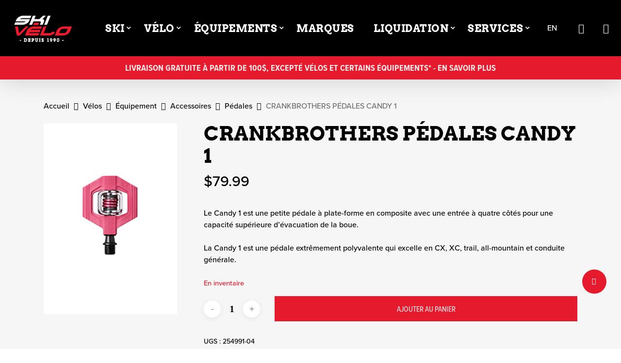

--- FILE ---
content_type: text/html; charset=UTF-8
request_url: https://skivelo.com/produit/crankbrothers-pedales-candy-1-4/
body_size: 31237
content:
<!doctype html><html lang="fr-CA" class="no-js"><head><meta charset="UTF-8"><meta name="viewport" content="width=device-width, initial-scale=1, maximum-scale=1, user-scalable=0" /><meta name='robots' content='index, follow, max-image-preview:large, max-snippet:-1, max-video-preview:-1' /><link rel="alternate" hreflang="en" href="https://skivelo.com/en/product/crankbrothers-candy-1-pedals-4/" /><link rel="alternate" hreflang="fr" href="https://skivelo.com/produit/crankbrothers-pedales-candy-1-4/" /><link rel="alternate" hreflang="x-default" href="https://skivelo.com/produit/crankbrothers-pedales-candy-1-4/" /><title>CRANKBROTHERS PÉDALES CANDY 1 - Boutiques Ski Vélo - Magog Orford</title><link rel="canonical" href="https://skivelo.com/produit/crankbrothers-pedales-candy-1-4/" /><meta property="og:locale" content="fr_CA" /><meta property="og:type" content="article" /><meta property="og:title" content="CRANKBROTHERS PÉDALES CANDY 1 - Boutiques Ski Vélo - Magog Orford" /><meta property="og:description" content="Le Candy 1 est une petite pédale à plate-forme en composite avec une entrée à quatre côtés pour une capacité supérieure d&#039;évacuation de la boue. &nbsp; La Candy 1 est une pédale extrêmement polyvalente qui excelle en CX, XC, trail, all-mountain et conduite générale." /><meta property="og:url" content="https://skivelo.com/produit/crankbrothers-pedales-candy-1-4/" /><meta property="og:site_name" content="Boutiques Ski Vélo - Magog Orford" /><meta property="article:modified_time" content="2025-06-23T18:03:36+00:00" /><meta property="og:image" content="https://skivelo.com/wp-content/uploads/2023/05/254991-04.png" /><meta property="og:image:width" content="600" /><meta property="og:image:height" content="858" /><meta property="og:image:type" content="image/png" /><meta name="twitter:card" content="summary_large_image" /> <script type="application/ld+json" class="yoast-schema-graph">{"@context":"https://schema.org","@graph":[{"@type":"WebPage","@id":"https://skivelo.com/produit/crankbrothers-pedales-candy-1-4/","url":"https://skivelo.com/produit/crankbrothers-pedales-candy-1-4/","name":"CRANKBROTHERS PÉDALES CANDY 1 - Boutiques Ski Vélo - Magog Orford","isPartOf":{"@id":"https://skivelo.com/#website"},"primaryImageOfPage":{"@id":"https://skivelo.com/produit/crankbrothers-pedales-candy-1-4/#primaryimage"},"image":{"@id":"https://skivelo.com/produit/crankbrothers-pedales-candy-1-4/#primaryimage"},"thumbnailUrl":"https://skivelo.com/wp-content/uploads/2023/05/254991-04.png","datePublished":"2023-05-24T13:04:42+00:00","dateModified":"2025-06-23T18:03:36+00:00","breadcrumb":{"@id":"https://skivelo.com/produit/crankbrothers-pedales-candy-1-4/#breadcrumb"},"inLanguage":"fr-CA","potentialAction":[{"@type":"ReadAction","target":["https://skivelo.com/produit/crankbrothers-pedales-candy-1-4/"]}]},{"@type":"ImageObject","inLanguage":"fr-CA","@id":"https://skivelo.com/produit/crankbrothers-pedales-candy-1-4/#primaryimage","url":"https://skivelo.com/wp-content/uploads/2023/05/254991-04.png","contentUrl":"https://skivelo.com/wp-content/uploads/2023/05/254991-04.png","width":600,"height":858},{"@type":"BreadcrumbList","@id":"https://skivelo.com/produit/crankbrothers-pedales-candy-1-4/#breadcrumb","itemListElement":[{"@type":"ListItem","position":1,"name":"Accueil","item":"https://skivelo.com/"},{"@type":"ListItem","position":2,"name":"Boutique","item":"https://skivelo.com/boutique/"},{"@type":"ListItem","position":3,"name":"CRANKBROTHERS PÉDALES CANDY 1"}]},{"@type":"WebSite","@id":"https://skivelo.com/#website","url":"https://skivelo.com/","name":"Boutiques Ski Vélo - Magog Orford","description":"Parce que l&#039;équipement c&#039;est important!","potentialAction":[{"@type":"SearchAction","target":{"@type":"EntryPoint","urlTemplate":"https://skivelo.com/?s={search_term_string}"},"query-input":{"@type":"PropertyValueSpecification","valueRequired":true,"valueName":"search_term_string"}}],"inLanguage":"fr-CA"}]}</script> <link rel='dns-prefetch' href='//www.googletagmanager.com' /><link rel='dns-prefetch' href='//capi-automation.s3.us-east-2.amazonaws.com' /><link rel='dns-prefetch' href='//libs.na.bambora.com' /><link rel='dns-prefetch' href='//use.typekit.net' /><link rel="alternate" type="application/rss+xml" title="Boutiques Ski Vélo - Magog Orford &raquo; Flux" href="https://skivelo.com/feed/" /><link rel="alternate" type="application/rss+xml" title="Boutiques Ski Vélo - Magog Orford &raquo; Flux des commentaires" href="https://skivelo.com/comments/feed/" /><link rel="alternate" title="oEmbed (JSON)" type="application/json+oembed" href="https://skivelo.com/wp-json/oembed/1.0/embed?url=https%3A%2F%2Fskivelo.com%2Fproduit%2Fcrankbrothers-pedales-candy-1-4%2F" /><link rel="alternate" title="oEmbed (XML)" type="text/xml+oembed" href="https://skivelo.com/wp-json/oembed/1.0/embed?url=https%3A%2F%2Fskivelo.com%2Fproduit%2Fcrankbrothers-pedales-candy-1-4%2F&#038;format=xml" /><link rel="preload" href="https://skivelo.com/wp-content/themes/salient/css/fonts/icomoon.woff?v=1.7" as="font" type="font/woff" crossorigin="anonymous"><link data-optimized="2" rel="stylesheet" href="https://skivelo.com/wp-content/litespeed/css/937761d8099af0b03d9b223c5b02f234.css?ver=a75a1" /><style id='dynamic-css-inline-css' type='text/css'>@media only screen and (min-width:1000px){body #ajax-content-wrap.no-scroll{min-height:calc(100vh - 116px);height:calc(100vh - 116px)!important;}}@media only screen and (min-width:1000px){#page-header-wrap.fullscreen-header,#page-header-wrap.fullscreen-header #page-header-bg,html:not(.nectar-box-roll-loaded) .nectar-box-roll > #page-header-bg.fullscreen-header,.nectar_fullscreen_zoom_recent_projects,#nectar_fullscreen_rows:not(.afterLoaded) > div{height:calc(100vh - 115px);}.wpb_row.vc_row-o-full-height.top-level,.wpb_row.vc_row-o-full-height.top-level > .col.span_12{min-height:calc(100vh - 115px);}html:not(.nectar-box-roll-loaded) .nectar-box-roll > #page-header-bg.fullscreen-header{top:116px;}.nectar-slider-wrap[data-fullscreen="true"]:not(.loaded),.nectar-slider-wrap[data-fullscreen="true"]:not(.loaded) .swiper-container{height:calc(100vh - 114px)!important;}.admin-bar .nectar-slider-wrap[data-fullscreen="true"]:not(.loaded),.admin-bar .nectar-slider-wrap[data-fullscreen="true"]:not(.loaded) .swiper-container{height:calc(100vh - 114px - 32px)!important;}}.admin-bar[class*="page-template-template-no-header"] .wpb_row.vc_row-o-full-height.top-level,.admin-bar[class*="page-template-template-no-header"] .wpb_row.vc_row-o-full-height.top-level > .col.span_12{min-height:calc(100vh - 32px);}body[class*="page-template-template-no-header"] .wpb_row.vc_row-o-full-height.top-level,body[class*="page-template-template-no-header"] .wpb_row.vc_row-o-full-height.top-level > .col.span_12{min-height:100vh;}@media only screen and (max-width:999px){.using-mobile-browser #nectar_fullscreen_rows:not(.afterLoaded):not([data-mobile-disable="on"]) > div{height:calc(100vh - 136px);}.using-mobile-browser .wpb_row.vc_row-o-full-height.top-level,.using-mobile-browser .wpb_row.vc_row-o-full-height.top-level > .col.span_12,[data-permanent-transparent="1"].using-mobile-browser .wpb_row.vc_row-o-full-height.top-level,[data-permanent-transparent="1"].using-mobile-browser .wpb_row.vc_row-o-full-height.top-level > .col.span_12{min-height:calc(100vh - 136px);}html:not(.nectar-box-roll-loaded) .nectar-box-roll > #page-header-bg.fullscreen-header,.nectar_fullscreen_zoom_recent_projects,.nectar-slider-wrap[data-fullscreen="true"]:not(.loaded),.nectar-slider-wrap[data-fullscreen="true"]:not(.loaded) .swiper-container,#nectar_fullscreen_rows:not(.afterLoaded):not([data-mobile-disable="on"]) > div{height:calc(100vh - 83px);}.wpb_row.vc_row-o-full-height.top-level,.wpb_row.vc_row-o-full-height.top-level > .col.span_12{min-height:calc(100vh - 83px);}body[data-transparent-header="false"] #ajax-content-wrap.no-scroll{min-height:calc(100vh - 83px);height:calc(100vh - 83px);}}.post-type-archive-product.woocommerce .container-wrap,.tax-product_cat.woocommerce .container-wrap{background-color:#f6f6f6;}.woocommerce.single-product #single-meta{position:relative!important;top:0!important;margin:0;left:8px;height:auto;}.woocommerce.single-product #single-meta:after{display:block;content:" ";clear:both;height:1px;}.woocommerce ul.products li.product.material,.woocommerce-page ul.products li.product.material{background-color:#ffffff;}.woocommerce ul.products li.product.minimal .product-wrap,.woocommerce ul.products li.product.minimal .background-color-expand,.woocommerce-page ul.products li.product.minimal .product-wrap,.woocommerce-page ul.products li.product.minimal .background-color-expand{background-color:#ffffff;}.screen-reader-text,.nectar-skip-to-content:not(:focus){border:0;clip:rect(1px,1px,1px,1px);clip-path:inset(50%);height:1px;margin:-1px;overflow:hidden;padding:0;position:absolute!important;width:1px;word-wrap:normal!important;}.row .col img:not([srcset]){width:auto;}.row .col img.img-with-animation.nectar-lazy:not([srcset]){width:100%;}
.section-estivale h5 a {
    color: #000 !important;
}


.section-estivale h5 a {
    text-transform: uppercase;
}

.section-estivale .wpb_tab .vc_column-inner:hover h5 a {
     color: #e51a2d !important;
}


@media (min-width: 1000px){
    .section-estivale .wpb_tabs_nav li:first-child {
      margin-right: 2%;  
    }
}
.section-estivale .wpb_tabs_nav li,
.section-estivale .wpb_tabs_nav a {
  width: 100%;  
}

.section-estivale .wpb_tabs_nav li {
    margin-bottom: 12px;
}

@media (min-width: 1000px){
    .section-estivale .wpb_tabs_nav li,
   .section-estivale .wpb_tabs_nav a {
      width: auto;  
    }
    .section-estivale .wpb_tabs_nav li {
     margin-bottom: 0;   
    }
 
}
.section-estivale .wpb_tabs_nav a {
    font-family: "proxima-nova-condensed";
    text-transform: uppercase;
    font-weight: 600;
    font-size: 20px;
    padding: 15px 45px;
    min-width: 165px;
}

.section-estivale .tabbed>ul li a {
    background-color: #000;
    color: #fff;
}

.section-estivale .tabbed>ul {
    margin-bottom: 40px !important;
}

.section-estivale .tabbed>ul li a:hover {
    background-color: #e51a2d;
    color: #fff;
}

/* This is weird, not needed on prod, cause the PHP hooks works.. */

body.tax-yith_product_brand .woocommerce-products-header {
    display: none !important;
}


body.tax-product_cat .page-header-bg-image {
    background-position: center center !important;
}

/* Word break fix */
@media (max-width: 600px){
    body.woocommerce ul.products li.product .price del, body.woocommerce-page ul.products li.product .price del {
        display: block;
    }
    
    .woocommerce ul.products li.product .woocommerce-loop-product__title {
        line-height: 20px !important;
        font-size: 16px !important;
    }
}
/*# sourceURL=dynamic-css-inline-css */</style> <script type="text/javascript" id="woocommerce-google-analytics-integration-gtag-js-after">/*  */
/* Google Analytics for WooCommerce (gtag.js) */
					window.dataLayer = window.dataLayer || [];
					function gtag(){dataLayer.push(arguments);}
					// Set up default consent state.
					for ( const mode of [{"analytics_storage":"denied","ad_storage":"denied","ad_user_data":"denied","ad_personalization":"denied","region":["AT","BE","BG","HR","CY","CZ","DK","EE","FI","FR","DE","GR","HU","IS","IE","IT","LV","LI","LT","LU","MT","NL","NO","PL","PT","RO","SK","SI","ES","SE","GB","CH"]}] || [] ) {
						gtag( "consent", "default", { "wait_for_update": 500, ...mode } );
					}
					gtag("js", new Date());
					gtag("set", "developer_id.dOGY3NW", true);
					gtag("config", "G-VTL7SNNLF2", {"track_404":true,"allow_google_signals":true,"logged_in":false,"linker":{"domains":[],"allow_incoming":true},"custom_map":{"dimension1":"logged_in"}});
//# sourceURL=woocommerce-google-analytics-integration-gtag-js-after
/*  */</script> <script data-optimized="1" type="text/javascript" id="wpml-cookie-js-extra">var wpml_cookies={"wp-wpml_current_language":{"value":"fr","expires":1,"path":"/"}};var wpml_cookies={"wp-wpml_current_language":{"value":"fr","expires":1,"path":"/"}}</script> <script data-optimized="1" type="text/javascript" src="https://skivelo.com/wp-content/litespeed/js/c4e73255a3fc0c518b31073cc5be3f32.js?ver=5975d" id="wpml-cookie-js" defer="defer" data-wp-strategy="defer"></script> <script data-optimized="1" type="text/javascript" id="jquery-core-js-extra">var cleverMenuI18n={"enableMega":"Enable Mega","editItem":"Edit Item","megaMenu":"Mega Menu","select":"Select","insert":"Insert","save":"Save","saveAll":"Save All","close":"Close","change":"Change","done":"Done","megaSettings":"Mega Settings","menuSettings":"Menu Settings","itemSettings":"Item Settings","selectOrUpload":"Select or Upload","megaCssDesc":"The custom CSS will be generated for this menu item only."};var cleverMenuConfig={"newCleverMenu":"https://skivelo.com/wp-admin/post-new.php?post_type=clever_menu","_nonce":"3eb0b92611","menuUrl":"https://skivelo.com/wp-admin/nav-menus.php"}</script> <script type="text/javascript" src="https://skivelo.com/wp-includes/js/jquery/jquery.min.js?ver=3.7.1" id="jquery-core-js"></script> <script data-optimized="1" type="text/javascript" src="https://skivelo.com/wp-content/litespeed/js/5a0528e6dba5642912c0dcfa4691d5fe.js?ver=b60e4" id="jquery-migrate-js"></script> <script data-optimized="1" type="text/javascript" src="https://skivelo.com/wp-content/litespeed/js/eb8ebad84945345f14eca59120ace2eb.js?ver=97d8e" id="wc-jquery-blockui-js" defer="defer" data-wp-strategy="defer"></script> <script data-optimized="1" type="text/javascript" id="wc-add-to-cart-js-extra">var wc_add_to_cart_params={"ajax_url":"/wp-admin/admin-ajax.php","wc_ajax_url":"/?wc-ajax=%%endpoint%%","i18n_view_cart":"Voir le panier","cart_url":"https://skivelo.com/panier/","is_cart":"","cart_redirect_after_add":"no"}</script> <script data-optimized="1" type="text/javascript" src="https://skivelo.com/wp-content/litespeed/js/b2bd121a5f24dfbba2dd6e0f423b56ad.js?ver=c8882" id="wc-add-to-cart-js" defer="defer" data-wp-strategy="defer"></script> <script data-optimized="1" type="text/javascript" src="https://skivelo.com/wp-content/litespeed/js/f16cc9b63827c9cefb09ea7a8d43ca8d.js?ver=9ce89" id="wc-photoswipe-js" defer="defer" data-wp-strategy="defer"></script> <script data-optimized="1" type="text/javascript" src="https://skivelo.com/wp-content/litespeed/js/a34a28789791c29f3d1fef23673e1512.js?ver=8e3a7" id="wc-photoswipe-ui-default-js" defer="defer" data-wp-strategy="defer"></script> <script data-optimized="1" type="text/javascript" id="wc-single-product-js-extra">var wc_single_product_params={"i18n_required_rating_text":"Veuillez s\u00e9lectionner un classement","i18n_rating_options":["1\u00a0\u00e9toile sur 5","2\u00a0\u00e9toiles sur 5","3\u00a0\u00e9toiles sur 5","4\u00a0\u00e9toiles sur 5","5\u00a0\u00e9toiles sur 5"],"i18n_product_gallery_trigger_text":"Voir la galerie d\u2019images en plein \u00e9cran","review_rating_required":"yes","flexslider":{"rtl":!1,"animation":"slide","smoothHeight":!0,"directionNav":!1,"controlNav":"thumbnails","slideshow":!1,"animationSpeed":500,"animationLoop":!1,"allowOneSlide":!1},"zoom_enabled":"","zoom_options":[],"photoswipe_enabled":"1","photoswipe_options":{"shareEl":!1,"closeOnScroll":!1,"history":!1,"hideAnimationDuration":0,"showAnimationDuration":0},"flexslider_enabled":""}</script> <script data-optimized="1" type="text/javascript" src="https://skivelo.com/wp-content/litespeed/js/37f9827ad45d38bbf81b4a991281f69e.js?ver=f404b" id="wc-single-product-js" defer="defer" data-wp-strategy="defer"></script> <script data-optimized="1" type="text/javascript" src="https://skivelo.com/wp-content/litespeed/js/e67fe8c6317df2167d33f804cf7b1eee.js?ver=eafb0" id="wc-js-cookie-js" defer="defer" data-wp-strategy="defer"></script> <script data-optimized="1" type="text/javascript" id="woocommerce-js-extra">var woocommerce_params={"ajax_url":"/wp-admin/admin-ajax.php","wc_ajax_url":"/?wc-ajax=%%endpoint%%","i18n_password_show":"Afficher le mot de passe","i18n_password_hide":"Cacher le mot de passe"}</script> <script data-optimized="1" type="text/javascript" src="https://skivelo.com/wp-content/litespeed/js/aa5b46510e974eff96e56768077ea378.js?ver=0d1cd" id="woocommerce-js" defer="defer" data-wp-strategy="defer"></script> <script data-optimized="1" type="text/javascript" src="https://skivelo.com/wp-content/litespeed/js/a9ce68e36051466cd5dd2912dd54eeb6.js?ver=4eeb6" id="bambora-custom-checkout-js"></script> 
 <script type="text/javascript" src="https://www.googletagmanager.com/gtag/js?id=GT-KFHGW57" id="google_gtagjs-js" async></script> <script type="text/javascript" id="google_gtagjs-js-after">/*  */
window.dataLayer = window.dataLayer || [];function gtag(){dataLayer.push(arguments);}
gtag("set","linker",{"domains":["skivelo.com"]});
gtag("js", new Date());
gtag("set", "developer_id.dZTNiMT", true);
gtag("config", "GT-KFHGW57");
//# sourceURL=google_gtagjs-js-after
/*  */</script> <script data-optimized="1" type="text/javascript" src="https://skivelo.com/wp-content/litespeed/js/b0f02135521d32467e5d4054ef2c389f.js?ver=02c16" id="skivelo-app-js-js"></script> <script></script><link rel="https://api.w.org/" href="https://skivelo.com/wp-json/" /><link rel="alternate" title="JSON" type="application/json" href="https://skivelo.com/wp-json/wp/v2/product/40364" /><link rel="EditURI" type="application/rsd+xml" title="RSD" href="https://skivelo.com/xmlrpc.php?rsd" /><meta name="generator" content="WordPress 6.9" /><meta name="generator" content="WooCommerce 10.3.6" /><link rel='shortlink' href='https://skivelo.com/?p=40364' /><meta name="generator" content="WPML ver:4.8.6 stt:1,4;" /><meta name="generator" content="Site Kit by Google 1.170.0" /><script data-optimized="1" type="text/javascript">var root=document.getElementsByTagName("html")[0];root.setAttribute("class","js")</script> <script type="text/plain" data-cookiecategory="analytics">!function(f,b,e,v,n,t,s)
{if(f.fbq)return;n=f.fbq=function(){n.callMethod?
n.callMethod.apply(n,arguments):n.queue.push(arguments)};
if(!f._fbq)f._fbq=n;n.push=n;n.loaded=!0;n.version='2.0';
n.queue=[];t=b.createElement(e);t.async=!0;
t.src=v;s=b.getElementsByTagName(e)[0];
s.parentNode.insertBefore(t,s)}(window, document,'script',
'https://connect.facebook.net/en_US/fbevents.js');
fbq('init', '322572835141906');
fbq('track', 'PageView');</script> <noscript><img height="1" width="1" style="display:none"
src="https://www.facebook.com/tr?id=322572835141906&ev=PageView&noscript=1"
/></noscript>
 <script  id="mcjs" type="text/plain" data-cookiecategory="analytics">!function(c,h,i,m,p){m=c.createElement(h),p=c.getElementsByTagName(h)[0],m.async=1,m.src=i,p.parentNode.insertBefore(m,p)}(document,"script","https://chimpstatic.com/mcjs-connected/js/users/f4085bd6143617332b1ddee9e/5f19641549b4ad2324dd12e49.js");</script> <noscript><style>.woocommerce-product-gallery{ opacity: 1 !important; }</style></noscript> <script data-optimized="1"  type="text/javascript">!function(f,b,e,v,n,t,s){if(f.fbq)return;n=f.fbq=function(){n.callMethod?n.callMethod.apply(n,arguments):n.queue.push(arguments)};if(!f._fbq)f._fbq=n;n.push=n;n.loaded=!0;n.version='2.0';n.queue=[];t=b.createElement(e);t.async=!0;t.src=v;s=b.getElementsByTagName(e)[0];s.parentNode.insertBefore(t,s)}(window,document,'script','https://connect.facebook.net/en_US/fbevents.js')</script>  <script data-optimized="1"  type="text/javascript">fbq('init','322572835141906',{},{"agent":"woocommerce_0-10.3.6-3.5.15"});document.addEventListener('DOMContentLoaded',function(){document.body.insertAdjacentHTML('beforeend','<div class=\"wc-facebook-pixel-event-placeholder\"></div>')},!1)</script> <meta name="generator" content="Powered by WPBakery Page Builder - drag and drop page builder for WordPress."/> <script type="text/javascript">/*  */

			( function( w, d, s, l, i ) {
				w[l] = w[l] || [];
				w[l].push( {'gtm.start': new Date().getTime(), event: 'gtm.js'} );
				var f = d.getElementsByTagName( s )[0],
					j = d.createElement( s ), dl = l != 'dataLayer' ? '&l=' + l : '';
				j.async = true;
				j.src = 'https://www.googletagmanager.com/gtm.js?id=' + i + dl;
				f.parentNode.insertBefore( j, f );
			} )( window, document, 'script', 'dataLayer', 'GTM-MSHKKMG' );
			
/*  */</script> 
<noscript><style>.wpb_animate_when_almost_visible { opacity: 1; }</style></noscript></head><body class="wp-singular product-template-default single single-product postid-40364 wp-theme-salient wp-child-theme-skivelo-2022 theme-salient woocommerce woocommerce-page woocommerce-no-js yith-wcan-pro filters-in-modal material wpb-js-composer js-comp-ver-8.6.1 vc_responsive" data-footer-reveal="false" data-footer-reveal-shadow="none" data-header-format="default" data-body-border="off" data-boxed-style="" data-header-breakpoint="1200" data-dropdown-style="minimal" data-cae="easeOutCubic" data-cad="750" data-megamenu-width="contained" data-aie="none" data-ls="fancybox" data-apte="standard" data-hhun="1" data-fancy-form-rcs="default" data-form-style="default" data-form-submit="regular" data-is="minimal" data-button-style="default" data-user-account-button="false" data-flex-cols="true" data-col-gap="default" data-header-inherit-rc="false" data-header-search="true" data-animated-anchors="true" data-ajax-transitions="false" data-full-width-header="false" data-slide-out-widget-area="true" data-slide-out-widget-area-style="slide-out-from-right" data-user-set-ocm="off" data-loading-animation="none" data-bg-header="false" data-responsive="1" data-ext-responsive="true" data-ext-padding="90" data-header-resize="0" data-header-color="custom" data-transparent-header="false" data-cart="true" data-remove-m-parallax="" data-remove-m-video-bgs="" data-m-animate="0" data-force-header-trans-color="light" data-smooth-scrolling="0" data-permanent-transparent="false" > <script data-optimized="1" type="text/javascript">(function(window,document){document.documentElement.classList.remove("no-js");if(navigator.userAgent.match(/(Android|iPod|iPhone|iPad|BlackBerry|IEMobile|Opera Mini)/)){document.body.className+=" using-mobile-browser mobile "}
if(navigator.userAgent.match(/Mac/)&&navigator.maxTouchPoints&&navigator.maxTouchPoints>2){document.body.className+=" using-ios-device "}
if(!("ontouchstart" in window)){var body=document.querySelector("body");var winW=window.innerWidth;var bodyW=body.clientWidth;if(winW>bodyW+4){body.setAttribute("style","--scroll-bar-w: "+(winW-bodyW-4)+"px")}else{body.setAttribute("style","--scroll-bar-w: 0px")}}})(window,document)</script> 
<noscript>
<iframe src="https://www.googletagmanager.com/ns.html?id=GTM-MSHKKMG" height="0" width="0" style="display:none;visibility:hidden"></iframe>
</noscript><nav aria-label="Skip links" class="nectar-skip-to-content-wrap"><a href="#ajax-content-wrap" class="nectar-skip-to-content">Skip to main content</a></nav><div class="ocm-effect-wrap"><div class="ocm-effect-wrap-inner"><div id="header-space"  data-header-mobile-fixed='1'></div><div id="header-outer" data-has-menu="true" data-has-buttons="yes" data-header-button_style="default" data-using-pr-menu="false" data-mobile-fixed="1" data-ptnm="false" data-lhe="animated_underline" data-user-set-bg="#000000" data-format="default" data-permanent-transparent="false" data-megamenu-rt="0" data-remove-fixed="0" data-header-resize="0" data-cart="true" data-transparency-option="0" data-box-shadow="large" data-shrink-num="6" data-using-secondary="0" data-using-logo="1" data-logo-height="60" data-m-logo-height="60" data-padding="28" data-full-width="false" data-condense="false" ><div id="search-outer" class="nectar"><div id="search"><div class="container"><div id="search-box"><div class="inner-wrap"><div class="col span_12"><form role="search" action="https://skivelo.com/" method="GET">
<input type="text" name="s"  value="" aria-label="Recherche" placeholder="Recherche" />
<span>Appuyez sur Entrée pour rechercher ou sur Échap pour fermer.</span>
<input type="hidden" name="post_type" value="product"><button aria-label="Recherche" class="search-box__button" type="submit">Recherche</button></form></div></div></div><div id="close"><a href="#" role="button"><span class="screen-reader-text">Close Search</span>
<span class="close-wrap"> <span class="close-line close-line1" role="presentation"></span> <span class="close-line close-line2" role="presentation"></span> </span>				 </a></div></div></div></div><header id="top"><div class="container"><div class="row"><div class="col span_3">
<a id="logo" href="https://skivelo.com" data-supplied-ml-starting-dark="false" data-supplied-ml-starting="false" data-supplied-ml="false" >
<img class="stnd skip-lazy dark-version" width="376" height="164" alt="Boutiques Ski Vélo - Magog Orford" src="https://skivelo.com/wp-content/uploads/2022/08/logo-skivelo.png"  />				</a></div><div class="col span_9 col_last">
<a class="mobile-search" href="#searchbox"><span class="nectar-icon icon-salient-search" aria-hidden="true"></span><span class="screen-reader-text">recherche</span></a>
<a id="mobile-cart-link" data-cart-style="dropdown" href="https://skivelo.com/panier/"><i class="icon-salient-cart"></i><div class="cart-wrap"><span>0 </span></div></a><div class="slide-out-widget-area-toggle mobile-icon slide-out-from-right" data-custom-color="false" data-icon-animation="simple-transform"><div> <a href="#sidewidgetarea" aria-label="Navigation Menu" aria-expanded="false" class="closed">
<span class="screen-reader-text">Menu</span><span aria-hidden="true"> <i class="lines-button x2"> <i class="lines"></i> </i> </span>
</a></div></div><nav><ul class=""><div id="cmm-top_nav" class="cmm-container"><ul id="menu-mega-menu" class="cmm-theme-101 cmm cmm-horizontal cmm-horizontal-align-left cmm-menu-fade-up" data-options='{&quot;menuStyle&quot;:&quot;horizontal&quot;,&quot;parentSelector&quot;:&quot;.container&quot;,&quot;breakPoint&quot;:&quot;1200&quot;}' data-mobile='{&quot;toggleDisable&quot;:&quot;1&quot;,&quot;toggleWrapper&quot;:&quot;.cmm-container&quot;,&quot;ariaControls&quot;:&quot;&quot;,&quot;toggleIconOpen&quot;:&quot;dashicons dashicons-menu&quot;,&quot;toggleIconClose&quot;:&quot;dashicons dashicons-no-alt&quot;,&quot;toggleMenuText&quot;:&quot;Menu&quot;}'><li class="cmm-item-depth-0 cmm-mega cmm-layout-full menu-item-has-children cmm-item-has-content" data-settings='{&quot;width&quot;:&quot;&quot;,&quot;layout&quot;:&quot;full&quot;}'><a href="#" class="cmm-nav-link"><span class="cmm-item-label">Ski</span></a><div class="cmm-content-container"><div class="cmm-content-wrapper"><p><div id="fws_69785b4640ad2"  data-column-margin="default" data-midnight="dark"  class="wpb_row vc_row-fluid vc_row"  style="padding-top: 0px; padding-bottom: 0px; "><div class="row-bg-wrap" data-bg-animation="none" data-bg-animation-delay="" data-bg-overlay="false"><div class="inner-wrap row-bg-layer" ><div class="row-bg viewport-desktop"  style=""></div></div></div><div class="row_col_wrap_12 col span_12 dark left"><div  class="vc_col-sm-12 wpb_column column_container vc_column_container col no-extra-padding inherit_tablet inherit_phone "  data-padding-pos="all" data-has-bg-color="false" data-bg-color="" data-bg-opacity="1" data-animation="" data-delay="0" ><div class="vc_column-inner" ><div class="wpb_wrapper"><div id="fws_69785b4642071"  data-column-margin="default" data-midnight="dark"  class="wpb_row vc_row-fluid vc_row vc_row-o-equal-height vc_row-flex vc_row-o-content-middle skivelo-menu" data-using-ctc="true" style="padding-top: 0px; padding-bottom: 0px; color: var(--nectar-page-text-color,#000000); "><div class="row-bg-wrap" data-bg-animation="none" data-bg-animation-delay="" data-bg-overlay="false"><div class="inner-wrap row-bg-layer" ><div class="row-bg viewport-desktop"  style=""></div></div></div><div class="row_col_wrap_12 col span_12 custom left"><div style="" class="vc_col-sm-3 col-menu-feature wpb_column column_container vc_column_container col no-extra-padding inherit_tablet inherit_phone " data-using-bg="true" data-overlay-color="true" data-bg-cover="true" data-padding-pos="all" data-has-bg-color="false" data-bg-color="" data-bg-opacity="1" data-animation="" data-delay="0" ><div class="vc_column-inner" ><div class="column-image-bg-wrap column-bg-layer viewport-desktop" data-bg-pos="center center" data-bg-animation="none" data-bg-overlay="true"><div class="inner-wrap"><div class="column-image-bg" style="" data-nectar-img-src="https://skivelo.com/wp-content/uploads/2022/09/liquidation-ski.jpeg"></div></div></div><div class="column-bg-overlay-wrap column-bg-layer" data-bg-animation="none"><div class="column-bg-overlay"></div><div class="column-overlay-layer" style="background-color:#ffffff;  opacity: 0.8; "></div></div><div class="wpb_wrapper"><div class="wpb_text_column wpb_content_element  text-black" ><h3><a href="https://skivelo.com/categorie/skis/liquidation/">Toutes les liquidations</a></h3></div><a class="nectar-button medium see-through-2  has-icon btn-transparent-primary"  role="button" style="border-color: #ed1b2e; color: #ed1b2e;"  href="/categorie/skis/liquidation/" data-color-override="#ed1b2e"  data-hover-color-override="#ed1b2e" data-hover-text-color-override="#ffffff"><span>Voir les aubaines</span><i  class="icon-button-arrow"></i></a></div></div></div><div  class="vc_col-sm-3 wpb_column column_container vc_column_container col no-extra-padding inherit_tablet inherit_phone "  data-padding-pos="all" data-has-bg-color="false" data-bg-color="" data-bg-opacity="1" data-animation="" data-delay="0" ><div class="vc_column-inner" ><div class="wpb_wrapper"><div class="wpb_text_column wpb_content_element " ><h4><a href="https://skivelo.com/categorie/skis/skis-alpins/">Skis</a></h4></div><div class="wpb_text_column wpb_content_element " ><ul><li><a href="/fixations/incluses/">Skis avec fixations</a></li><li><a href="/fixations/non-incluses/">Skis sans fixations</a></li><li><a href="/categorie/skis/skis-alpins/skis-usages/">Skis usagés</a></li><li><a href="https://skivelo.com/etiquette-produit/touring-skis/">Skis de touring</a></li><li><a href="https://skivelo.com/etiquette-produit/race-skis/">Skis de course</a></li></ul></div></div></div></div><div  class="vc_col-sm-3 wpb_column column_container vc_column_container col no-extra-padding inherit_tablet inherit_phone "  data-padding-pos="all" data-has-bg-color="false" data-bg-color="" data-bg-opacity="1" data-animation="" data-delay="0" ><div class="vc_column-inner" ><div class="wpb_wrapper"><div class="wpb_text_column wpb_content_element " ><h4><a href="https://skivelo.com/categorie/skis/bottes">Bottes</a></h4></div><div class="wpb_text_column wpb_content_element " ><ul><li><a href="/categorie/skis/bottes/course-bottes/">Course</a></li><li><a href="https://skivelo.com/categorie/skis/bottes?yith_wcan=1&amp;product_cat=bottes&amp;query_type_sexe=and&amp;filter_sexe=femme">Femme</a></li><li><a href="https://skivelo.com/categorie/skis/bottes?yith_wcan=1&amp;product_cat=bottes&amp;query_type_sexe=and&amp;filter_sexe=homme">Homme</a></li><li><a href="https://skivelo.com/categorie/skis/bottes?yith_wcan=1&amp;product_cat=bottes&amp;query_type_sexe=and&amp;filter_sexe=junior">Junior</a></li><li><a href="/categorie/skis/bottes/piste-freestyle-bottes/">Piste / Freestyle</a></li><li><a href="/categorie/skis/bottes/touring-bottes/">Touring</a></li></ul></div></div></div></div><div  class="vc_col-sm-3 wpb_column column_container vc_column_container col no-extra-padding inherit_tablet inherit_phone "  data-padding-pos="all" data-has-bg-color="false" data-bg-color="" data-bg-opacity="1" data-animation="" data-delay="0" ><div class="vc_column-inner" ><div class="wpb_wrapper"><div class="wpb_text_column wpb_content_element " ><h4><a href="https://skivelo.com/categorie/skis/fixations">Fixations</a></h4></div><div class="wpb_text_column wpb_content_element " ><ul><li><a href="/categorie/skis/fixations/course-fixations/">Course</a></li><li><a href="/categorie/skis/fixations/piste-freestyle/">Piste / Freestyle</a></li><li><a href="/categorie/skis/fixations/touring/">Touring</a></li></ul></div></div></div></div></div></div><div id="fws_69785b4643dc0"  data-column-margin="default" data-midnight="dark"  class="wpb_row vc_row-fluid vc_row vc_row-o-equal-height vc_row-flex vc_row-o-content-middle skivelo-menu" data-using-ctc="true" style="padding-top: 0px; padding-bottom: 0px; color: var(--nectar-page-text-color,#000000); "><div class="row-bg-wrap" data-bg-animation="none" data-bg-animation-delay="" data-bg-overlay="false"><div class="inner-wrap row-bg-layer" ><div class="row-bg viewport-desktop"  style=""></div></div></div><div class="row_col_wrap_12 col span_12 custom left"><div style=" color: #ffffff;" class="vc_col-sm-3 col-menu-feature wpb_column column_container vc_column_container col padding-5-percent inherit_tablet inherit_phone " data-cfc="true" data-using-bg="true" data-overlay-color="true" data-bg-cover="true" data-padding-pos="all" data-has-bg-color="false" data-bg-color="" data-bg-opacity="1" data-animation="" data-delay="0" ><div class="vc_column-inner" ><div class="column-image-bg-wrap column-bg-layer viewport-desktop" data-bg-pos="center center" data-bg-animation="none" data-bg-overlay="true"><div class="inner-wrap"><div class="column-image-bg" style="" data-nectar-img-src="https://skivelo.com/wp-content/uploads/2022/09/SKI-certificat-cadeau.jpg"></div></div></div><div class="column-bg-overlay-wrap column-bg-layer" data-bg-animation="none"><div class="column-bg-overlay"></div><div class="column-overlay-layer" style="background-color:rgba(0,0,0,0.8);  opacity: 0.95; "></div></div><div class="wpb_wrapper"><div class="wpb_text_column wpb_content_element  text-white" ><h3>Chèques-Cadeaux</h3></div><a class="nectar-button medium regular accent-color has-icon  regular-button btn-transparent-primary"  role="button" style=""  href="/produit/cheque-cadeau/" data-color-override="false" data-hover-color-override="false" data-hover-text-color-override="#fff"><span>Offrir un cadeau</span><i  class="icon-button-arrow"></i></a></div></div></div><div  class="vc_col-sm-3 wpb_column column_container vc_column_container col no-extra-padding inherit_tablet inherit_phone "  data-padding-pos="all" data-has-bg-color="false" data-bg-color="" data-bg-opacity="1" data-animation="" data-delay="0" ><div class="vc_column-inner" ><div class="wpb_wrapper"><div class="wpb_text_column wpb_content_element " ><h4><a href="https://skivelo.com/categorie/skis/batons">Bâtons</a></h4></div><div class="wpb_text_column wpb_content_element " ><ul><li><a href="https://skivelo.com/categorie/skis/batons/de-piste/">De Piste</a></li><li><a href="/categorie/skis/batons/pliables/">Pliables</a></li><li><a href="/categorie/skis/batons/telescopiques/">Télescopiques</a></li></ul></div></div></div></div><div  class="vc_col-sm-3 wpb_column column_container vc_column_container col no-extra-padding inherit_tablet inherit_phone "  data-padding-pos="all" data-has-bg-color="false" data-bg-color="" data-bg-opacity="1" data-animation="" data-delay="0" ><div class="vc_column-inner" ><div class="wpb_wrapper"><div class="wpb_text_column wpb_content_element " ></div><div class="wpb_text_column wpb_content_element " ></div></div></div></div><div  class="vc_col-sm-3 wpb_column column_container vc_column_container col no-extra-padding inherit_tablet inherit_phone "  data-padding-pos="all" data-has-bg-color="false" data-bg-color="" data-bg-opacity="1" data-animation="" data-delay="0" ><div class="vc_column-inner" ><div class="wpb_wrapper"></div></div></div></div></div></div></div></div></div></div></p></div></div></li><li class="cmm-item-depth-0 cmm-mega cmm-layout-full menu-item-has-children cmm-item-has-content" data-settings='{&quot;width&quot;:&quot;&quot;,&quot;layout&quot;:&quot;full&quot;}'><a href="https://skivelo.com/categorie/velos/?orderby=date" class="cmm-nav-link"><span class="cmm-item-label">Vélo</span></a><div class="cmm-content-container"><div class="cmm-content-wrapper"><p><div id="fws_69785b464619f"  data-column-margin="default" data-midnight="dark"  class="wpb_row vc_row-fluid vc_row"  style="padding-top: 0px; padding-bottom: 0px; "><div class="row-bg-wrap" data-bg-animation="none" data-bg-animation-delay="" data-bg-overlay="false"><div class="inner-wrap row-bg-layer" ><div class="row-bg viewport-desktop"  style=""></div></div></div><div class="row_col_wrap_12 col span_12 dark left"><div  class="vc_col-sm-12 wpb_column column_container vc_column_container col no-extra-padding inherit_tablet inherit_phone "  data-padding-pos="all" data-has-bg-color="false" data-bg-color="" data-bg-opacity="1" data-animation="" data-delay="0" ><div class="vc_column-inner" ><div class="wpb_wrapper"><div id="fws_69785b4646d72"  data-column-margin="default" data-midnight="dark"  class="wpb_row vc_row-fluid vc_row vc_row-o-equal-height vc_row-flex vc_row-o-content-middle skivelo-menu" data-using-ctc="true" style="padding-top: 0px; padding-bottom: 0px; color: var(--nectar-page-text-color,#000000); "><div class="row-bg-wrap" data-bg-animation="none" data-bg-animation-delay="" data-bg-overlay="false"><div class="inner-wrap row-bg-layer" ><div class="row-bg viewport-desktop"  style=""></div></div></div><div class="row_col_wrap_12 col span_12 custom left"><div style=" color: #ffffff;" class="vc_col-sm-3 col-menu-feature wpb_column column_container vc_column_container col no-extra-padding inherit_tablet inherit_phone " data-cfc="true" data-using-bg="true" data-overlay-color="true" data-bg-cover="true" data-padding-pos="all" data-has-bg-color="false" data-bg-color="" data-bg-opacity="1" data-animation="" data-delay="0" ><div class="vc_column-inner" ><div class="column-image-bg-wrap column-bg-layer viewport-desktop" data-bg-pos="center top" data-bg-animation="none" data-bg-overlay="true"><div class="inner-wrap"><div class="column-image-bg" style="" data-nectar-img-src="https://skivelo.com/wp-content/uploads/2022/09/liquidation-velo.jpeg"></div></div></div><div class="column-bg-overlay-wrap column-bg-layer" data-bg-animation="none"><div class="column-bg-overlay"></div><div class="column-overlay-layer" style="background-color:#000000;  opacity: 0.5; "></div></div><div class="wpb_wrapper"><div class="wpb_text_column wpb_content_element  text-white" ><h3><a href="https://skivelo.com/categorie/velos/liquidation-velos/">Toutes les liquidations</a></h3></div><a class="nectar-button medium see-through-2  has-icon btn-transparent-primary"  role="button" style="border-color: #ed1b2e; color: #ed1b2e;"  href="/categorie/velos/liquidation-velos/" data-color-override="#ed1b2e"  data-hover-color-override="#ed1b2e" data-hover-text-color-override="#ffffff"><span>Voir les aubaines</span><i  class="icon-button-arrow"></i></a></div></div></div><div  class="vc_col-sm-3 wpb_column column_container vc_column_container col no-extra-padding inherit_tablet inherit_phone "  data-padding-pos="all" data-has-bg-color="false" data-bg-color="" data-bg-opacity="1" data-animation="" data-delay="0" ><div class="vc_column-inner" ><div class="wpb_wrapper"><div class="wpb_text_column wpb_content_element " ><h4><a href="https://skivelo.com/categorie/velos/velo/velos-de-montagne">Vélos de montagne</a></h4></div><div class="wpb_text_column wpb_content_element " ><ul><li><a href="https://skivelo.com/categorie/velos/velo/velos-de-montagne/bmx-dirt-jump/">BMX / Dirt Jump</a></li><li><a href="https://skivelo.com/categorie/velos/velo/velos-de-montagne/cross-country/">Cross-Country</a></li><li><a href="https://skivelo.com/categorie/velos/velos-de-montagne/dh-freeride/">DH / Freeride</a></li><li><a href="https://skivelo.com/categorie/velos/velo/velos-de-montagne/fatbike-velos-de-montagne/">Fatbike</a></li><li><a href="https://skivelo.com/categorie/velos/velo/velos-de-montagne/trail-enduro/">Trail / Enduro</a></li><li><a href="https://skivelo.com/categorie/velos/velos-usages/">Vélos usagés</a></li></ul></div></div></div></div><div  class="vc_col-sm-3 wpb_column column_container vc_column_container col no-extra-padding inherit_tablet inherit_phone "  data-padding-pos="all" data-has-bg-color="false" data-bg-color="" data-bg-opacity="1" data-animation="" data-delay="0" ><div class="vc_column-inner" ><div class="wpb_wrapper"><div class="wpb_text_column wpb_content_element " ><h4><a href="https://skivelo.com/categorie/velos/velos-de-route/">Vélos de route</a></h4></div><div class="wpb_text_column wpb_content_element " ><ul><li><a href="https://skivelo.com/categorie/velos/velos-de-route/gravel-aventure/">Gravel Aventure</a></li><li><a href="https://skivelo.com/categorie/velos/velo/velos-de-route/performance/">Performance</a></li><li><a href="https://skivelo.com/categorie/velos/velos-usages/">Vélos usagés</a></li></ul></div></div></div></div><div  class="vc_col-sm-3 wpb_column column_container vc_column_container col no-extra-padding inherit_tablet inherit_phone "  data-padding-pos="all" data-has-bg-color="false" data-bg-color="" data-bg-opacity="1" data-animation="" data-delay="0" ><div class="vc_column-inner" ><div class="wpb_wrapper"><div class="wpb_text_column wpb_content_element " ><h4><a href="https://skivelo.com/categorie/velos/velo/velos-hybrides">Vélos hybrides</a></h4></div><div class="wpb_text_column wpb_content_element " ><ul><li><a href="https://skivelo.com/categorie/velos/velo/velos-hybrides/confort/">Confort</a></li><li><a href="https://skivelo.com/categorie/velos/velo/velos-hybrides/transport/">Transport</a></li><li><a href="https://skivelo.com/categorie/velos/velo/velos-hybrides/fitness/">Fitness</a></li><li><a href="https://skivelo.com/categorie/velos/velos-usages/">Vélos usagés</a></li></ul></div></div></div></div></div></div><div id="fws_69785b4648736"  data-column-margin="default" data-midnight="dark"  class="wpb_row vc_row-fluid vc_row vc_row-o-equal-height vc_row-flex vc_row-o-content-middle skivelo-menu" data-using-ctc="true" style="padding-top: 0px; padding-bottom: 0px; color: var(--nectar-page-text-color,#000000); "><div class="row-bg-wrap" data-bg-animation="none" data-bg-animation-delay="" data-bg-overlay="false"><div class="inner-wrap row-bg-layer" ><div class="row-bg viewport-desktop"  style=""></div></div></div><div class="row_col_wrap_12 col span_12 custom left"><div style=" color: #ffffff;" class="vc_col-sm-3 col-menu-feature wpb_column column_container vc_column_container col padding-5-percent inherit_tablet inherit_phone " data-cfc="true" data-using-bg="true" data-overlay-color="true" data-bg-cover="true" data-padding-pos="all" data-has-bg-color="false" data-bg-color="" data-bg-opacity="1" data-animation="" data-delay="0" ><div class="vc_column-inner" ><div class="column-image-bg-wrap column-bg-layer viewport-desktop" data-bg-pos="center center" data-bg-animation="none" data-bg-overlay="true"><div class="inner-wrap"><div class="column-image-bg" style="" data-nectar-img-src="https://skivelo.com/wp-content/uploads/2022/09/VELO-certificat-cadeau.jpg"></div></div></div><div class="column-bg-overlay-wrap column-bg-layer" data-bg-animation="none"><div class="column-bg-overlay"></div><div class="column-overlay-layer" style="background-color:#0a0a0a;  opacity: 0.8; "></div></div><div class="wpb_wrapper"><div class="wpb_text_column wpb_content_element  text-white" ><h3>Chèques-Cadeaux</h3></div><a class="nectar-button medium regular accent-color has-icon  regular-button btn-transparent-primary"  role="button" style=""  href="/produit/cheque-cadeau/" data-color-override="false" data-hover-color-override="false" data-hover-text-color-override="#fff"><span>Offrir un cadeau</span><i  class="icon-button-arrow"></i></a></div></div></div><div  class="vc_col-sm-3 wpb_column column_container vc_column_container col no-extra-padding inherit_tablet inherit_phone "  data-padding-pos="all" data-has-bg-color="false" data-bg-color="" data-bg-opacity="1" data-animation="" data-delay="0" ><div class="vc_column-inner" ><div class="wpb_wrapper"><div class="wpb_text_column wpb_content_element " ><h4><a href="https://skivelo.com/categorie/velos/electrique/">Vélos électriques / Turbo</a></h4></div><div class="wpb_text_column wpb_content_element " ><ul><li><a href="https://skivelo.com/categorie/velos/electrique/hybride/">Hybride</a></li><li><a href="https://skivelo.com/categorie/velos/electrique/montagne-2/">Montagne</a></li><li><a href="https://skivelo.com/categorie/velos/electrique/route-2/">Route</a></li><li><a href="https://skivelo.com/categorie/velos/velos-usages/">Vélos usagés</a></li></ul></div></div></div></div><div  class="vc_col-sm-3 wpb_column column_container vc_column_container col no-extra-padding inherit_tablet inherit_phone "  data-padding-pos="all" data-has-bg-color="false" data-bg-color="" data-bg-opacity="1" data-animation="" data-delay="0" ><div class="vc_column-inner" ><div class="wpb_wrapper"><div class="wpb_text_column wpb_content_element " ><h4><a href="https://skivelo.com/categorie/velos/velo/junior-velo/">Vélos Junior</a></h4></div><div class="wpb_text_column wpb_content_element " ><ul><li><a href="https://skivelo.com/categorie/velos/junior-velo/12p/">12&Prime;</a></li><li><a href="https://skivelo.com/categorie/velos/junior-velo/16p/">16&Prime;</a></li><li><a href="https://skivelo.com/categorie/velos/junior-velo/20p/">20&Prime;</a></li><li><a href="https://skivelo.com/categorie/velos/junior-velo/24p/">24&Prime;</a></li></ul></div></div></div></div><div  class="vc_col-sm-3 wpb_column column_container vc_column_container col no-extra-padding inherit_tablet inherit_phone "  data-padding-pos="all" data-has-bg-color="false" data-bg-color="" data-bg-opacity="1" data-animation="" data-delay="0" ><div class="vc_column-inner" ><div class="wpb_wrapper"><div class="wpb_text_column wpb_content_element " ><h4><a href="https://skivelo.com/categorie/velos/velos-de-montagne/fatbike-velos-de-montagne/">Fatbike</a></h4></div><div class="wpb_text_column wpb_content_element " ><ul><li><a href="https://skivelo.com/categorie/velos/velos-de-montagne/fatbike-velos-de-montagne/">Fatbike</a></li></ul></div></div></div></div></div></div></div></div></div></div></div></p></div></div></li><li class="cmm-item-depth-0 cmm-mega cmm-layout-full menu-item-has-children cmm-item-has-content" data-settings='{&quot;width&quot;:&quot;&quot;,&quot;layout&quot;:&quot;full&quot;}'><a href="#" class="cmm-nav-link"><span class="cmm-item-label">Équipements</span></a><div class="cmm-content-container"><div class="cmm-content-wrapper"><p><div id="fws_69785b464acc3"  data-column-margin="default" data-midnight="dark"  class="wpb_row vc_row-fluid vc_row"  style="padding-top: 0px; padding-bottom: 0px; "><div class="row-bg-wrap" data-bg-animation="none" data-bg-animation-delay="" data-bg-overlay="false"><div class="inner-wrap row-bg-layer" ><div class="row-bg viewport-desktop"  style=""></div></div></div><div class="row_col_wrap_12 col span_12 dark left"><div  class="vc_col-sm-12 wpb_column column_container vc_column_container col no-extra-padding inherit_tablet inherit_phone "  data-padding-pos="all" data-has-bg-color="false" data-bg-color="" data-bg-opacity="1" data-animation="" data-delay="0" ><div class="vc_column-inner" ><div class="wpb_wrapper"><div id="fws_69785b464b947"  data-column-margin="default" data-midnight="dark"  class="wpb_row vc_row-fluid vc_row"  style="padding-top: 0px; padding-bottom: 0px; "><div class="row-bg-wrap" data-bg-animation="none" data-bg-animation-delay="" data-bg-overlay="false"><div class="inner-wrap row-bg-layer" ><div class="row-bg viewport-desktop"  style=""></div></div></div><div class="row_col_wrap_12 col span_12 dark left"><div  class="vc_col-sm-12 wpb_column column_container vc_column_container col no-extra-padding inherit_tablet inherit_phone "  data-padding-pos="all" data-has-bg-color="false" data-bg-color="" data-bg-opacity="1" data-animation="" data-delay="0" ><div class="vc_column-inner" ><div class="wpb_wrapper"><div class="wpb_content_element" data-interval="0"><div class="wpb_wrapper tabbed clearfix" data-style="minimal" data-animation="" data-spacing="default" data-icon-size="24" data-full-width-line="" data-color-scheme="accent-color" data-alignment="left"><ul class="wpb_tabs_nav ui-tabs-nav clearfix"><li class="tab-item active-tab"><a role="button" href="#tab-1748967028887-6" class="active-tab"><span>Section Ski</span></a></li><li class="tab-item"><a role="button" href="#tab-1748967029213-9" ><span>Section Vélo</span></a></li></ul><div id="tab-section-ski" data-tab-icon="" class="wpb_tab ui-tabs-panel wpb_ui-tabs-hide clearfix"><div id="fws_69785b465075e" data-midnight="" data-column-margin="default" class="wpb_row vc_row-fluid vc_row inner_row vc_row-o-equal-height vc_row-flex vc_row-o-content-top skivelo-menu skivelo-menu--100"  style="padding-bottom: 20px; "><div class="row-bg-wrap"><div class="row-bg" ></div></div><div class="row_col_wrap_12_inner col span_12  left"><div  class="vc_col-sm-6 wpb_column column_container vc_column_container col child_column no-extra-padding inherit_tablet inherit_phone "   data-padding-pos="all" data-has-bg-color="false" data-bg-color="" data-bg-opacity="1" data-animation="" data-delay="0" ><div class="vc_column-inner" ><div class="wpb_wrapper"><div class="wpb_text_column wpb_content_element " ><h4><a href="https://skivelo.com/categorie/skis/equipements/"><strong>Équipement et Accessoires</strong></a></h4></div><div class="wpb_text_column wpb_content_element " ><div class="magik-row"><br /><div class="magik-half"></p><ul><li><a href="https://skivelo.com/categorie/skis/equipements/accessoires-chauffants/">Accessoires Chauffants</a></li><li><a href="https://skivelo.com/categorie/skis/accessoires/casques/">Casques</a></li><li><a href="https://skivelo.com/categorie/skis/accessoires/lunettes/">Lunettes</a></li><li><a href="https://skivelo.com/categorie/skis/equipements/accessoires/peaux-de-phoque/">Peaux de phoques</a></li><li><a href="https://skivelo.com/categorie/skis/equipements/supports-de-toit/porte-skis/">Porte-Skis</a></li></ul><p></div><br /><div class="magik-half"></p><ul><li><a href="https://skivelo.com/categorie/skis/equipements/protections-de-ski/">Protections</a></li><li><a href="https://skivelo.com/categorie/skis/equipements/sacs-fr/">Sacs</a></li><li><a href="https://skivelo.com/categorie/skis/equipements/supports-de-toit/">Supports de toit et autres accessoires</a></li><li><a href="https://skivelo.com/categorie/skis/equipements/tuques-casquettes-accessoires/">Tuques et casquettes</a></li><li><a href="https://skivelo.com/categorie/skis/equipements/vetements-accessoires/">Vêtements</a></li></ul><p></div><br /></div></div></div></div></div><div  class="vc_col-sm-6 wpb_column column_container vc_column_container col child_column no-extra-padding inherit_tablet inherit_phone "   data-padding-pos="all" data-has-bg-color="false" data-bg-color="" data-bg-opacity="1" data-animation="" data-delay="0" ><div class="vc_column-inner" ><div class="wpb_wrapper"></div></div></div></div></div></div><div id="tab-section-velo" data-tab-icon="" class="wpb_tab ui-tabs-panel wpb_ui-tabs-hide clearfix"><div id="fws_69785b4651384" data-midnight="" data-column-margin="default" class="wpb_row vc_row-fluid vc_row inner_row vc_row-o-equal-height vc_row-flex vc_row-o-content-top skivelo-menu skivelo-menu--100"  style="padding-bottom: 20px; "><div class="row-bg-wrap"><div class="row-bg" ></div></div><div class="row_col_wrap_12_inner col span_12  left"><div  class="vc_col-sm-6 wpb_column column_container vc_column_container col child_column no-extra-padding inherit_tablet inherit_phone "   data-padding-pos="all" data-has-bg-color="false" data-bg-color="" data-bg-opacity="1" data-animation="" data-delay="0" ><div class="vc_column-inner" ><div class="wpb_wrapper"><div class="wpb_text_column wpb_content_element " ><h4><a href="https://skivelo.com/categorie/velos/equipement/accessoires-velos/">Accessoires</a></h4></div><div class="wpb_text_column wpb_content_element " ><div class="magik-row"><br /><div class="magik-half"></p><ul><li><a href="https://skivelo.com/categorie/velos/equipement/accessoires-velos/casques-accessoires-velos/">Casques</a></li><li><a href="https://skivelo.com/categorie/velos/equipement/accessoires-velos/chaussures-accessoires-velos/">Chaussures</a></li><li><a href="https://skivelo.com/categorie/velos/equipement/accessoires-velos/composants/">Composants</a></li><li><a href="https://skivelo.com/categorie/velos/equipement/accessoires-velos/fourches/">Fourches</a></li><li><a href="https://skivelo.com/categorie/velos/equipement/accessoires-velos/guidons/">Guidons</a></li><li><a href="https://skivelo.com/categorie/velos/equipement/accessoires-velos/eclairages-velo/">Lumières pour Vélo</a></li><li><a href="https://skivelo.com/categorie/velos/equipement/accessoires-velos/lunettes-accessoires-velos/">Lunettes</a></li></ul><p></div><br /><div class="magik-half"></p><ul><li><a href="https://skivelo.com/categorie/velos/equipement/accessoires-velos/odometres-gps-et-montres-intelligentes/">Odomètres et montres</a></li><li><a href="https://skivelo.com/categorie/velos/equipement/accessoires-velos/pedales-fr/">Pédales</a></li><li><a href="https://skivelo.com/categorie/velos/equipement/accessoires-velos/pneus-et-chambres-a-air/">Pneus</a></li><li><a href="https://skivelo.com/categorie/velos/equipement/accessoires-velos/protections/">Protections</a></li><li><a href="https://skivelo.com/categorie/velos/equipement/accessoires-velos/paniers-pour-velo/">Paniers pour Vélo</a></li><li><a href="https://skivelo.com/categorie/velos/equipement/accessoires-velos/roues/">Roues</a></li><li><a href="https://skivelo.com/categorie/velos/equipement/accessoires-velos/selles/">Selles</a></li></ul><p></div><br /></div></div></div></div></div><div  class="vc_col-sm-6 wpb_column column_container vc_column_container col child_column no-extra-padding inherit_tablet inherit_phone "   data-padding-pos="all" data-has-bg-color="false" data-bg-color="" data-bg-opacity="1" data-animation="" data-delay="0" ><div class="vc_column-inner" ><div class="wpb_wrapper"><div class="wpb_text_column wpb_content_element " ><div class="magik-row"><br /><div class="magik-half"></p><h4><a href="https://skivelo.com/categorie/velos/equipement/">Équipement</a></h4><ul><li><a href="https://skivelo.com/categorie/velos/equipement/bases-dentrainement/">Bases d&rsquo;entrainement </a></li><li><a href="https://skivelo.com/categorie/velos/s-works/">S-Works</a></li><li><a href="https://skivelo.com/categorie/velos/equipement/vetement-junior/">Vêtements Junior</a></li></ul><p></div><br /><div class="magik-half"></p><h4 class="title-smaller"><a href="https://skivelo.com/categorie/velos/equipement/supportsdetoitetautresaccessoires/">Support de toits<br />
et accessoires pour voiture</a></h4><ul><li><a href="https://skivelo.com/categorie/velos/equipement/supportsdetoitetautresaccessoires/coffresdetoit/">Coffres de toits</a></li><li><a href="https://skivelo.com/categorie/velos/equipement/supportsdetoitetautresaccessoires/remorques-de-velo-pour-enfants/">Remorques de vélo pour enfants</a></li><li><a href="https://skivelo.com/categorie/velos/equipement/supportsdetoitetautresaccessoires/sieges-de-velo-pour-enfants/">Sièges de vélo pour enfants</a></li><li><a href="https://skivelo.com/categorie/velos/equipement/supportsdetoitetautresaccessoires/supports-a-velo-pour-voiture/">Support à vélo pour voiture</a></li></ul><p></div><br /></div></div></div></div></div></div></div><div id="fws_69785b4651f1e" data-midnight="" data-column-margin="default" class="wpb_row vc_row-fluid vc_row inner_row vc_row-o-equal-height vc_row-flex vc_row-o-content-top skivelo-menu skivelo-menu--100"  style="padding-bottom: 20px; "><div class="row-bg-wrap"><div class="row-bg" ></div></div><div class="row_col_wrap_12_inner col span_12  left"><div  class="vc_col-sm-6 wpb_column column_container vc_column_container col child_column no-extra-padding inherit_tablet inherit_phone "   data-padding-pos="all" data-has-bg-color="false" data-bg-color="" data-bg-opacity="1" data-animation="" data-delay="0" ><div class="vc_column-inner" ><div class="wpb_wrapper"><div class="wpb_text_column wpb_content_element " ><h4><a href="https://skivelo.com/categorie/velos/equipement/femmes-3/"><strong>Femmes</strong></a></h4></div><div class="wpb_text_column wpb_content_element " ><div class="magik-row"><br /><div class="magik-half"></p><ul><li><a href="https://skivelo.com/categorie/velos/equipement/femmes-3/chandails-et-maillots-2/">Chandails et maillots</a></li><li><a href="https://skivelo.com/categorie/velos/equipement/femmes-3/chaussettes-2/">Chaussettes</a></li><li><a href="https://skivelo.com/categorie/velos/equipement/femmes-3/collection-skivelo-x-orford-2/">Collection SkiVélo x Orford</a></li><li><a href="https://skivelo.com/categorie/velos/equipement/femmes-3/cuissards-courts-et-shorts-2/">Cuissards courts et shorts</a></li></ul><p></div><br /><div class="magik-half"></p><ul><li><a href="https://skivelo.com/categorie/velos/equipement/femmes-3/pantalons-2/">Pantalons</a></li><li><a href="https://skivelo.com/categorie/velos/equipement/femmes-3/tuques-casquettes-2/">Tuques &amp; casquettes</a></li></ul><p></div><br /></div></div></div></div></div><div  class="vc_col-sm-6 wpb_column column_container vc_column_container col child_column no-extra-padding inherit_tablet inherit_phone "   data-padding-pos="all" data-has-bg-color="false" data-bg-color="" data-bg-opacity="1" data-animation="" data-delay="0" ><div class="vc_column-inner" ><div class="wpb_wrapper"><div class="wpb_text_column wpb_content_element " ><h4><a href="https://skivelo.com/categorie/velos/equipement/hommes-3/"><strong>Hommes</strong></a></h4></div><div class="wpb_text_column wpb_content_element " ><div class="magik-row"><br /><div class="magik-half"></p><ul><li><a href="https://skivelo.com/categorie/velos/equipement/vetements-equipement/chandails-et-maillots/">Chandails et maillots</a></li><li><a href="https://skivelo.com/categorie/velos/equipement/vetements-equipement/chaussettes/">Chaussettes</a></li><li><a href="https://skivelo.com/categorie/velos/equipement/hommes-3/collection-skivelo-x-orford/">Collection SkiVélo x Orford</a></li><li><a href="https://skivelo.com/categorie/velos/equipement/vetements-equipement/cuissards-courts-et-shorts/">Cuissards courts et shorts</a></li></ul><p></div><br /><div class="magik-half"></p><ul><li><a href="https://skivelo.com/categorie/velos/equipement/vetements-equipement/pantalons/">Pantalons</a></li><li><a href="https://skivelo.com/categorie/velos/equipement/vetements-equipement/tuques-casquettes/">Tuques &amp; casquettes</a></li></ul><p></div><br /></div></div></div></div></div></div></div></div></div></div></div></div></div></div></div></div></div></div></div></div></p></div></div></li><li class="cmm-item-depth-0 cmm-layout-full" data-settings='{&quot;width&quot;:&quot;&quot;,&quot;layout&quot;:&quot;full&quot;}'><a href="/marques" class="cmm-nav-link"><span class="cmm-item-label">Marques</span></a></li><li class="cmm-item-depth-0 cmm-mega cmm-layout-full menu-item-has-children cmm-item-has-content" data-settings='{&quot;width&quot;:&quot;&quot;,&quot;layout&quot;:&quot;full&quot;}'><a href="#" class="cmm-nav-link"><span class="cmm-item-label">Liquidation</span></a><div class="cmm-content-container"><div class="cmm-content-wrapper"><p><div id="fws_69785b4653ec8"  data-column-margin="default" data-midnight="dark"  class="wpb_row vc_row-fluid vc_row"  style="padding-top: 0px; padding-bottom: 0px; "><div class="row-bg-wrap" data-bg-animation="none" data-bg-animation-delay="" data-bg-overlay="false"><div class="inner-wrap row-bg-layer" ><div class="row-bg viewport-desktop"  style=""></div></div></div><div class="row_col_wrap_12 col span_12 dark left"><div  class="vc_col-sm-12 wpb_column column_container vc_column_container col no-extra-padding inherit_tablet inherit_phone "  data-padding-pos="all" data-has-bg-color="false" data-bg-color="" data-bg-opacity="1" data-animation="" data-delay="0" ><div class="vc_column-inner" ><div class="wpb_wrapper"><div id="fws_69785b46548f6"  data-column-margin="default" data-midnight="dark"  class="wpb_row vc_row-fluid vc_row menu-skivelo-liquidation"  style="padding-top: 40px; padding-bottom: 40px; "><div class="row-bg-wrap" data-bg-animation="none" data-bg-animation-delay="" data-bg-overlay="false"><div class="inner-wrap row-bg-layer" ><div class="row-bg viewport-desktop"  style=""></div></div></div><div class="row_col_wrap_12 col span_12 dark left"><div style=" color: #ffffff;" class="vc_col-sm-6 wpb_column column_container vc_column_container col padding-5-percent inherit_tablet inherit_phone " data-cfc="true" data-using-bg="true" data-overlay-color="true" data-bg-cover="true" data-padding-pos="all" data-has-bg-color="false" data-bg-color="" data-bg-opacity="1" data-animation="" data-delay="0" ><div class="vc_column-inner" ><a class="column-link" target="_self" href="https://skivelo.com/categorie/skis/liquidation/"></a><div class="column-image-bg-wrap column-bg-layer viewport-desktop" data-bg-pos="center center" data-bg-animation="none" data-bg-overlay="true"><div class="inner-wrap"><div class="column-image-bg" style="" data-nectar-img-src="https://skivelo.com/wp-content/uploads/2022/09/liquidation-ski.jpeg"></div></div></div><div class="column-bg-overlay-wrap column-bg-layer" data-bg-animation="none"><div class="column-bg-overlay"></div><div class="column-overlay-layer" style="background-color:#000000;  opacity: 0.5; "></div></div><div class="wpb_wrapper"><div class="wpb_text_column wpb_content_element  title-xl text-white" ><p style="text-align: center;">Ski</p></div></div></div></div><div style=" color: #ffffff;" class="vc_col-sm-6 wpb_column column_container vc_column_container col padding-5-percent inherit_tablet inherit_phone " data-cfc="true" data-using-bg="true" data-overlay-color="true" data-bg-cover="true" data-padding-pos="all" data-has-bg-color="false" data-bg-color="" data-bg-opacity="1" data-animation="" data-delay="0" ><div class="vc_column-inner" ><a class="column-link" target="_self" href="https://skivelo.com/categorie/velos/liquidation-velos/"></a><div class="column-image-bg-wrap column-bg-layer viewport-desktop" data-bg-pos="center top" data-bg-animation="none" data-bg-overlay="true"><div class="inner-wrap"><div class="column-image-bg" style="" data-nectar-img-src="https://skivelo.com/wp-content/uploads/2022/09/liquidation-velo.jpeg"></div></div></div><div class="column-bg-overlay-wrap column-bg-layer" data-bg-animation="none"><div class="column-bg-overlay"></div><div class="column-overlay-layer" style="background-color:#000000;  opacity: 0.5; "></div></div><div class="wpb_wrapper"><div class="wpb_text_column wpb_content_element  title-xl text-white" ><p style="text-align: center;">Vélo</p></div></div></div></div></div></div></div></div></div></div></div></p></div></div></li><li class="menu-item-has-children cmm-item-depth-0 cmm-layout-full" data-settings='{&quot;width&quot;:&quot;&quot;,&quot;layout&quot;:&quot;full&quot;}'><a href="#" class="cmm-nav-link"><span class="cmm-item-label">Services</span></a><div class='cmm-sub-container'><ul class="sub-menu cmm-sub-wrapper"><li class="cmm-item-depth-1 cmm-layout-full" data-settings='{&quot;width&quot;:&quot;&quot;,&quot;layout&quot;:&quot;full&quot;}'><a href="https://skivelo.com/atelier-ski/" class="cmm-nav-link"><span class="cmm-item-label">Atelier Ski</span></a></li><li class="cmm-item-depth-1 cmm-layout-full" data-settings='{&quot;width&quot;:&quot;&quot;,&quot;layout&quot;:&quot;full&quot;}'><a href="https://skivelo.com/atelier/" class="cmm-nav-link"><span class="cmm-item-label">Atelier Vélo</span></a></li><li class="cmm-item-depth-1 cmm-layout-full" data-settings='{&quot;width&quot;:&quot;&quot;,&quot;layout&quot;:&quot;full&quot;}'><a href="https://skivelo.com/positionnement-de-velo/" class="cmm-nav-link"><span class="cmm-item-label">Positionnement et ajustement de vélo</span></a></li><li class="cmm-item-depth-1 cmm-layout-full" data-settings='{&quot;width&quot;:&quot;&quot;,&quot;layout&quot;:&quot;full&quot;}'><a href="https://skivelo.com/fatbikes/" class="cmm-nav-link"><span class="cmm-item-label">Infos sentiers Fatbikes</span></a></li><li class="cmm-item-depth-1 cmm-layout-full" data-settings='{&quot;width&quot;:&quot;&quot;,&quot;layout&quot;:&quot;full&quot;}'><a href="https://skivelo.com/charte-des-grandeurs/" class="cmm-nav-link"><span class="cmm-item-label">Charte des grandeurs</span></a></li><li class="cmm-item-depth-1 cmm-layout-full" data-settings='{&quot;width&quot;:&quot;&quot;,&quot;layout&quot;:&quot;full&quot;}'><a href="https://skivelo.com/academie-de-cyclisme-de-lestrie-ace/" class="cmm-nav-link"><span class="cmm-item-label">Académie de Cyclisme de l’Estrie (ACE)</span></a></li><li class="cmm-item-depth-1 cmm-layout-full" data-settings='{&quot;width&quot;:&quot;&quot;,&quot;layout&quot;:&quot;full&quot;}'><a href="https://skivelo.com/club-de-velo-de-montagne-orford/" class="cmm-nav-link"><span class="cmm-item-label">Club de vélo de montagne Orford</span></a></li></ul></div></li></ul></div></ul><ul class="buttons " data-user-set-ocm="off"><li class="nectar-header-text-content-wrap"><div class="nectar-header-text-content"><div><div class="magik-wpml"><a href="https://skivelo.com/en/product/crankbrothers-candy-1-pedals-4/">en</a></div></div></div></li><li id="search-btn"><div><a href="#searchbox"><span class="icon-salient-search" aria-hidden="true"></span><span class="screen-reader-text">recherche</span></a></div></li><li class="nectar-woo-cart"><div class="cart-outer" data-user-set-ocm="off" data-cart-style="dropdown"><div class="cart-menu-wrap"><div class="cart-menu">
<a class="cart-contents" href="https://skivelo.com/panier/"><div class="cart-icon-wrap"><i class="icon-salient-cart" aria-hidden="true"></i><div class="cart-wrap"><span>0 </span></div></div></a></div></div><div class="cart-notification">
<span class="item-name"></span> was successfully added to your cart.</div><div class="widget woocommerce widget_shopping_cart"><div class="widget_shopping_cart_content"></div></div></div></li></ul></nav></div></div></div><div class="skivelo-notification-bar"><p><a href="/livraison-et-ramassage">Livraison gratuite à partir de 100$, excepté vélos et certains équipements* - En savoir plus</a></p></div></header></div><div id="ajax-content-wrap"><div class="container-wrap" data-midnight="dark" role="main"><div class="container main-content"><div class="row"><nav class="woocommerce-breadcrumb" itemprop="breadcrumb"><span><a href="https://skivelo.com">Accueil</a></span> <i class="fa fa-angle-right"></i> <span><a href="https://skivelo.com/categorie/velos/">Vélos</a></span> <i class="fa fa-angle-right"></i> <span><a href="https://skivelo.com/categorie/velos/equipement/">Équipement</a></span> <i class="fa fa-angle-right"></i> <span><a href="https://skivelo.com/categorie/velos/equipement/accessoires-velos/">Accessoires</a></span> <i class="fa fa-angle-right"></i> <span><a href="https://skivelo.com/categorie/velos/equipement/accessoires-velos/pedales-fr/">Pédales</a></span> <i class="fa fa-angle-right"></i> <span>CRANKBROTHERS PÉDALES CANDY 1</span></nav><div class="woocommerce-notices-wrapper"></div><div itemscope data-project-style="minimal" data-sold-individually="false" data-gallery-variant="default" data-n-lazy="off" data-hide-product-sku="false" data-gallery-style="two_column_images" data-tab-pos="fullwidth" id="product-40364" class="product type-product post-40364 status-publish first instock product_cat-accessoires-velos product_cat-equipement product_cat-pedales-fr product_cat-velos has-post-thumbnail taxable shipping-taxable purchasable product-type-simple"><div class="nectar-prod-wrap"><div class='span_5 col single-product-main-image'><div class="woocommerce-product-gallery woocommerce-product-gallery--with-images images woocommerce-product-gallery-with-single-image"><div class="woocommerce-product-gallery__wrapper"><div data-thumb="https://skivelo.com/wp-content/uploads/2023/05/254991-04.png" data-thumb-alt="CRANKBROTHERS PÉDALES CANDY 1" data-thumb-srcset="https://skivelo.com/wp-content/uploads/2023/05/254991-04.png 600w, https://skivelo.com/wp-content/uploads/2023/05/254991-04-21x30.png 21w, https://skivelo.com/wp-content/uploads/2023/05/254991-04-42x60.png 42w"  data-thumb-sizes="(max-width: 600px) 100vw, 600px" class="woocommerce-product-gallery__image"><a href="https://skivelo.com/wp-content/uploads/2023/05/254991-04.png"><img width="600" height="858" src="https://skivelo.com/wp-content/uploads/2023/05/254991-04.png" class="wp-post-image" alt="CRANKBROTHERS PÉDALES CANDY 1" data-caption="" data-src="https://skivelo.com/wp-content/uploads/2023/05/254991-04.png" data-large_image="https://skivelo.com/wp-content/uploads/2023/05/254991-04.png" data-large_image_width="600" data-large_image_height="858" decoding="async" fetchpriority="high" srcset="https://skivelo.com/wp-content/uploads/2023/05/254991-04.png 600w, https://skivelo.com/wp-content/uploads/2023/05/254991-04-21x30.png 21w, https://skivelo.com/wp-content/uploads/2023/05/254991-04-42x60.png 42w" sizes="(max-width: 600px) 100vw, 600px" /></a></div></div></div></div><div class="summary entry-summary force-contained-rows"><h1 class="product_title entry-title nectar-inherit-default">CRANKBROTHERS PÉDALES CANDY 1</h1><p class="price nectar-inherit-default"><span class="woocommerce-Price-amount amount"><bdi><span class="woocommerce-Price-currencySymbol">&#36;</span>79.99</bdi></span></p><div class="woocommerce-product-details__short-description"><p>Le Candy 1 est une petite pédale à plate-forme en composite avec une entrée à quatre côtés pour une capacité supérieure d&rsquo;évacuation de la boue.<br />
&nbsp;<br />
La Candy 1 est une pédale extrêmement polyvalente qui excelle en CX, XC, trail, all-mountain et conduite générale.</p></div><p class="stock in-stock">En inventaire</p><form class="cart" action="https://skivelo.com/produit/crankbrothers-pedales-candy-1-4/" method="post" enctype='multipart/form-data'>
<span class="flex-break"></span><div class="quantity">
<input type="button" value="-" class="minus" />	<label class="screen-reader-text" for="quantity_69785b465a3c7">quantité de CRANKBROTHERS PÉDALES CANDY 1</label>
<input
type="number"
id="quantity_69785b465a3c7"
class="input-text qty text"
name="quantity"
value="1"
aria-label="Quantité de produits"
min="1"
max="3"
step="1"
placeholder=""
inputmode="numeric"
autocomplete="off"
/>
<input type="button" value="+" class="plus" /></div><button type="submit" name="add-to-cart" value="40364" class="single_add_to_cart_button button alt">Ajouter au panier</button></form><div class="product_meta">
<span class="sku_wrapper">UGS&nbsp;: <span class="sku">254991-04</span></span>
<span class="posted_in">Catégories: <a href="https://skivelo.com/categorie/velos/equipement/accessoires-velos/" rel="tag">Accessoires</a>, <a href="https://skivelo.com/categorie/velos/equipement/" rel="tag">Équipement</a>, <a href="https://skivelo.com/categorie/velos/equipement/accessoires-velos/pedales-fr/" rel="tag">Pédales</a>, <a href="https://skivelo.com/categorie/velos/" rel="tag">Vélos</a></span>
<span class="yith-wcbr-brands">
Marque:			<span itemprop="brand" ><a href="https://skivelo.com/marques/crankbrothers-fr/" rel="tag">CrankBrothers</a></span>
</span>
<span class="yith-wcbr-brands-logo">
</span></div></div></div><div class="after-product-summary-clear"></div><div class="woocommerce-tabs wc-tabs-wrapper full-width-tabs" data-tab-style="fullwidth"><div class="full-width-content" data-tab-style="fullwidth"><div class="tab-container container"><ul class="tabs wc-tabs" role="tablist"><li role="presentation" class="description_tab" id="tab-title-description">
<a href="#tab-description" role="tab" aria-controls="tab-description">
Description					</a></li><li role="presentation" class="additional_information_tab" id="tab-title-additional_information">
<a href="#tab-additional_information" role="tab" aria-controls="tab-additional_information">
Information complémentaire					</a></li></ul></div></div><div class="woocommerce-Tabs-panel woocommerce-Tabs-panel--description panel entry-content wc-tab" id="tab-description" role="tabpanel" aria-labelledby="tab-title-description"><h2 class="hidden-tab-heading">Description</h2><ul><li>Corps composite léger.</li><li>Ailes en acier embouti.</li><li>Corps nervuré pour une meilleure traction lorsqu&rsquo;il est déclipsé.</li><li>Entrée sur 4 côtés / évacuation de la boue supérieure.</li><li>Flottement et angle de déclenchement personnalisables.</li><li>Roulements de qualité supérieure et système à double joint.</li></ul></div><div class="woocommerce-Tabs-panel woocommerce-Tabs-panel--additional_information panel entry-content wc-tab" id="tab-additional_information" role="tabpanel" aria-labelledby="tab-title-additional_information"><h2>Information complémentaire</h2><table class="woocommerce-product-attributes shop_attributes" aria-label="Détails du produit"><tr class="woocommerce-product-attributes-item woocommerce-product-attributes-item--attribute_pa_couleur"><th class="woocommerce-product-attributes-item__label" scope="row">Couleur</th><td class="woocommerce-product-attributes-item__value"><p><a href="https://skivelo.com/couleur/rose/" rel="tag">Rose</a></p></td></tr><tr class="woocommerce-product-attributes-item woocommerce-product-attributes-item--attribute_pa_saison"><th class="woocommerce-product-attributes-item__label" scope="row">Saison</th><td class="woocommerce-product-attributes-item__value"><p><a href="https://skivelo.com/saison/2023/" rel="tag">2023</a></p></td></tr><tr class="woocommerce-product-attributes-item woocommerce-product-attributes-item--attribute_pa_marque"><th class="woocommerce-product-attributes-item__label" scope="row">Marque</th><td class="woocommerce-product-attributes-item__value"><p><a href="https://skivelo.com/marque/crankbrothers/" rel="tag">CrankBrothers</a></p></td></tr></table></div></div><div class="clear"></div><div class="span_12 dark"><div class="woocommerce columns-4"><div class="nectar-woo-flickity related-upsell-carousel" data-autorotate="" data-controls="arrows-overlaid"><div class="nectar-woo-carousel-top"></div><section class="related products"><h2>Produits similaires</h2><ul class="products columns-4" data-n-lazy="off" data-rm-m-hover="1" data-n-desktop-columns="default" data-n-desktop-small-columns="default" data-n-tablet-columns="default" data-n-phone-columns="default" data-product-style="minimal"><li class="minimal product type-product post-19300 status-publish first instock product_cat-accessoires-velos product_cat-chaussures-accessoires-velos product_cat-equipement product_cat-liquidation-velos product_cat-route-chaussures-accessoires-velos product_cat-velos product_tag-route-torch-1-0 has-post-thumbnail sale taxable shipping-taxable purchasable product-type-variable" >
<span class="onsale">Promo!</span><div class="background-color-expand"></div><div class="product-wrap">
<a href="https://skivelo.com/produit/specialized-chaussures-velo-route-torch-1-0/" aria-label="SPECIALIZED CHAUSSURES VÉLO ROUTE TORCH 1.0"><img data-lazyloaded="1" src="[data-uri]" width="300" height="300" data-src="https://skivelo.com/wp-content/uploads/2022/08/61020-50-300x300.png" class="attachment-woocommerce_thumbnail size-woocommerce_thumbnail" alt="SPECIALIZED CHAUSSURES VÉLO ROUTE TORCH 1.0" decoding="async" data-srcset="https://skivelo.com/wp-content/uploads/2022/08/61020-50-300x300.png 300w, https://skivelo.com/wp-content/uploads/2022/08/61020-50-150x150.png 150w" data-sizes="(max-width: 300px) 100vw, 300px" /><noscript><img width="300" height="300" src="https://skivelo.com/wp-content/uploads/2022/08/61020-50-300x300.png" class="attachment-woocommerce_thumbnail size-woocommerce_thumbnail" alt="SPECIALIZED CHAUSSURES VÉLO ROUTE TORCH 1.0" decoding="async" srcset="https://skivelo.com/wp-content/uploads/2022/08/61020-50-300x300.png 300w, https://skivelo.com/wp-content/uploads/2022/08/61020-50-150x150.png 150w" sizes="(max-width: 300px) 100vw, 300px" /></noscript></a><div class="product-meta"><a href="https://skivelo.com/produit/specialized-chaussures-velo-route-torch-1-0/"><h2 class="woocommerce-loop-product__title">SPECIALIZED CHAUSSURES VÉLO ROUTE TORCH 1.0</h2></a><div class="price-hover-wrap">
<span class="price"><del aria-hidden="true"><span class="woocommerce-Price-amount amount"><bdi><span class="woocommerce-Price-currencySymbol">&#36;</span>139.99</bdi></span></del> <span class="screen-reader-text">Le prix initial était : &#036;139.99.</span><ins aria-hidden="true"><span class="woocommerce-Price-amount amount"><bdi><span class="woocommerce-Price-currencySymbol">&#36;</span>94.99</bdi></span></ins><span class="screen-reader-text">Le prix actuel est : &#036;94.99.</span></span><div class="product-add-to-cart" data-nectar-quickview="false"><a href="https://skivelo.com/produit/specialized-chaussures-velo-route-torch-1-0/" aria-describedby="woocommerce_loop_add_to_cart_link_describedby_19300" data-quantity="1" class="button product_type_variable add_to_cart_button" data-product_id="19300" data-product_sku="61020-50" aria-label="Sélectionner les options pour &ldquo;SPECIALIZED CHAUSSURES VÉLO ROUTE TORCH 1.0&rdquo;" rel="nofollow"><i class="normal icon-salient-cart"></i><span>Choix des options</span></a>	<span id="woocommerce_loop_add_to_cart_link_describedby_19300" class="screen-reader-text">
Ce produit a plusieurs variations. Les options peuvent être choisies sur la page du produit	</span></div></div></div></div>
<span class="yith-wcbr-brands">
Marque:			<a href="https://skivelo.com/marques/specialized/" rel="tag">Specialized</a>		</span></li><li class="minimal product type-product post-20090 status-publish instock product_cat-accessoires-velos product_cat-equipement product_cat-s-works product_cat-selles product_cat-velos product_tag-liquidation product_tag-s-works has-post-thumbnail taxable shipping-taxable purchasable product-type-variable" ><div class="background-color-expand"></div><div class="product-wrap">
<a href="https://skivelo.com/produit/specialized-selle-cavendish-s-works-toupe-carbon-w-bar-tape/" aria-label="SPECIALIZED SELLE CAVENDISH S-WORKS TOUPE CARBON W/ BAR TAPE"><img data-lazyloaded="1" src="[data-uri]" width="300" height="300" data-src="https://skivelo.com/wp-content/uploads/2022/08/27114-34-300x300.png" class="attachment-woocommerce_thumbnail size-woocommerce_thumbnail" alt="SPECIALIZED SELLE CAVENDISH S-WORKS TOUPE CARBON W/ BAR TAPE" decoding="async" data-srcset="https://skivelo.com/wp-content/uploads/2022/08/27114-34-300x300.png 300w, https://skivelo.com/wp-content/uploads/2022/08/27114-34-150x150.png 150w" data-sizes="(max-width: 300px) 100vw, 300px" /><noscript><img width="300" height="300" src="https://skivelo.com/wp-content/uploads/2022/08/27114-34-300x300.png" class="attachment-woocommerce_thumbnail size-woocommerce_thumbnail" alt="SPECIALIZED SELLE CAVENDISH S-WORKS TOUPE CARBON W/ BAR TAPE" decoding="async" srcset="https://skivelo.com/wp-content/uploads/2022/08/27114-34-300x300.png 300w, https://skivelo.com/wp-content/uploads/2022/08/27114-34-150x150.png 150w" sizes="(max-width: 300px) 100vw, 300px" /></noscript></a><div class="product-meta"><a href="https://skivelo.com/produit/specialized-selle-cavendish-s-works-toupe-carbon-w-bar-tape/"><h2 class="woocommerce-loop-product__title">SPECIALIZED SELLE CAVENDISH S-WORKS TOUPE CARBON W/ BAR TAPE</h2></a><div class="price-hover-wrap">
<span class="price"><span class="woocommerce-Price-amount amount"><bdi><span class="woocommerce-Price-currencySymbol">&#36;</span>349.99</bdi></span></span><div class="product-add-to-cart" data-nectar-quickview="false"><a href="https://skivelo.com/produit/specialized-selle-cavendish-s-works-toupe-carbon-w-bar-tape/" aria-describedby="woocommerce_loop_add_to_cart_link_describedby_20090" data-quantity="1" class="button product_type_variable add_to_cart_button" data-product_id="20090" data-product_sku="27114-34" aria-label="Sélectionner les options pour &ldquo;SPECIALIZED SELLE CAVENDISH S-WORKS TOUPE CARBON W/ BAR TAPE&rdquo;" rel="nofollow"><i class="normal icon-salient-cart"></i><span>Choix des options</span></a>	<span id="woocommerce_loop_add_to_cart_link_describedby_20090" class="screen-reader-text">
Ce produit a plusieurs variations. Les options peuvent être choisies sur la page du produit	</span></div></div></div></div>
<span class="yith-wcbr-brands">
Marque:			<a href="https://skivelo.com/marques/specialized/" rel="tag">Specialized</a>		</span></li><li class="minimal product type-product post-19147 status-publish instock product_cat-bases-dentrainement product_cat-equipement product_cat-velos product_tag-wahoo-kickr-climb has-post-thumbnail taxable shipping-taxable purchasable product-type-simple" ><div class="background-color-expand"></div><div class="product-wrap">
<a href="https://skivelo.com/produit/whaoo-kickr-climb/" aria-label="WAHOO KICKR CLIMB"><img data-lazyloaded="1" src="[data-uri]" width="300" height="300" data-src="https://skivelo.com/wp-content/uploads/2022/08/183524-01-1-300x300.png" class="attachment-woocommerce_thumbnail size-woocommerce_thumbnail" alt="WAHOO KICKR CLIMB" decoding="async" data-srcset="https://skivelo.com/wp-content/uploads/2022/08/183524-01-1-300x300.png 300w, https://skivelo.com/wp-content/uploads/2022/08/183524-01-1-150x150.png 150w" data-sizes="(max-width: 300px) 100vw, 300px" /><noscript><img width="300" height="300" src="https://skivelo.com/wp-content/uploads/2022/08/183524-01-1-300x300.png" class="attachment-woocommerce_thumbnail size-woocommerce_thumbnail" alt="WAHOO KICKR CLIMB" decoding="async" srcset="https://skivelo.com/wp-content/uploads/2022/08/183524-01-1-300x300.png 300w, https://skivelo.com/wp-content/uploads/2022/08/183524-01-1-150x150.png 150w" sizes="(max-width: 300px) 100vw, 300px" /></noscript><img data-lazyloaded="1" src="[data-uri]" width="326" height="466" data-src="https://skivelo.com/wp-content/uploads/2022/08/183524-01.png" class="hover-gallery-image" alt="" decoding="async" data-srcset="https://skivelo.com/wp-content/uploads/2022/08/183524-01.png 326w, https://skivelo.com/wp-content/uploads/2022/08/183524-01-21x30.png 21w, https://skivelo.com/wp-content/uploads/2022/08/183524-01-42x60.png 42w" data-sizes="(max-width: 326px) 100vw, 326px" /><noscript><img width="326" height="466" src="https://skivelo.com/wp-content/uploads/2022/08/183524-01.png" class="hover-gallery-image" alt="" decoding="async" srcset="https://skivelo.com/wp-content/uploads/2022/08/183524-01.png 326w, https://skivelo.com/wp-content/uploads/2022/08/183524-01-21x30.png 21w, https://skivelo.com/wp-content/uploads/2022/08/183524-01-42x60.png 42w" sizes="(max-width: 326px) 100vw, 326px" /></noscript></a><div class="product-meta"><a href="https://skivelo.com/produit/whaoo-kickr-climb/"><h2 class="woocommerce-loop-product__title">WAHOO KICKR CLIMB</h2></a><div class="price-hover-wrap">
<span class="price"><span class="woocommerce-Price-amount amount"><bdi><span class="woocommerce-Price-currencySymbol">&#36;</span>1,099.99</bdi></span></span><div class="product-add-to-cart" data-nectar-quickview="false"><a href="/produit/crankbrothers-pedales-candy-1-4/?add-to-cart=19147" aria-describedby="woocommerce_loop_add_to_cart_link_describedby_19147" data-quantity="1" class="button product_type_simple add_to_cart_button ajax_add_to_cart" data-product_id="19147" data-product_sku="183524-01" aria-label="Ajouter au panier : &ldquo;WAHOO KICKR CLIMB&rdquo;" rel="nofollow" data-success_message="« WAHOO KICKR CLIMB » a été ajouté à votre panier" role="button"><i class="normal icon-salient-cart"></i><span>Ajouter au panier</span></a>	<span id="woocommerce_loop_add_to_cart_link_describedby_19147" class="screen-reader-text">
</span></div></div></div></div>
<span class="yith-wcbr-brands">
Marque:			<a href="https://skivelo.com/marques/wahoo-fitness/" rel="tag">Wahoo Fitness</a>		</span></li><li class="minimal product type-product post-20092 status-publish last instock product_cat-equipement product_cat-supports-a-velo-pour-voiture product_cat-supportsdetoitetautresaccessoires product_cat-velos product_tag-yakima-gatekeeper has-post-thumbnail taxable shipping-taxable purchasable product-type-variable" ><div class="background-color-expand"></div><div class="product-wrap">
<a href="https://skivelo.com/produit/yakima-gatekeeper/" aria-label="YAKIMA GATEKEEPER"><img data-lazyloaded="1" src="[data-uri]" width="300" height="300" data-src="https://skivelo.com/wp-content/uploads/2022/08/153604-0-300x300.png" class="attachment-woocommerce_thumbnail size-woocommerce_thumbnail" alt="YAKIMA GATEKEEPER" decoding="async" data-srcset="https://skivelo.com/wp-content/uploads/2022/08/153604-0-300x300.png 300w, https://skivelo.com/wp-content/uploads/2022/08/153604-0-150x150.png 150w" data-sizes="(max-width: 300px) 100vw, 300px" /><noscript><img width="300" height="300" src="https://skivelo.com/wp-content/uploads/2022/08/153604-0-300x300.png" class="attachment-woocommerce_thumbnail size-woocommerce_thumbnail" alt="YAKIMA GATEKEEPER" decoding="async" srcset="https://skivelo.com/wp-content/uploads/2022/08/153604-0-300x300.png 300w, https://skivelo.com/wp-content/uploads/2022/08/153604-0-150x150.png 150w" sizes="(max-width: 300px) 100vw, 300px" /></noscript></a><div class="product-meta"><a href="https://skivelo.com/produit/yakima-gatekeeper/"><h2 class="woocommerce-loop-product__title">YAKIMA GATEKEEPER</h2></a><div class="price-hover-wrap">
<span class="price"><span class="woocommerce-Price-amount amount"><bdi><span class="woocommerce-Price-currencySymbol">&#36;</span>249.99</bdi></span></span><div class="product-add-to-cart" data-nectar-quickview="false"><a href="https://skivelo.com/produit/yakima-gatekeeper/" aria-describedby="woocommerce_loop_add_to_cart_link_describedby_20092" data-quantity="1" class="button product_type_variable add_to_cart_button" data-product_id="20092" data-product_sku="153604-0" aria-label="Sélectionner les options pour &ldquo;YAKIMA GATEKEEPER&rdquo;" rel="nofollow"><i class="normal icon-salient-cart"></i><span>Choix des options</span></a>	<span id="woocommerce_loop_add_to_cart_link_describedby_20092" class="screen-reader-text">
Ce produit a plusieurs variations. Les options peuvent être choisies sur la page du produit	</span></div></div></div></div>
<span class="yith-wcbr-brands">
Marque:			<a href="https://skivelo.com/marques/yakima/" rel="tag">Yakima</a>		</span></li><li class="minimal product type-product post-19874 status-publish first instock product_cat-accessoires-velos product_cat-casques-accessoires-velos product_cat-equipement product_cat-montagne-casques-accessoires-velos product_cat-velos product_tag-tectal has-post-thumbnail taxable shipping-taxable purchasable product-type-variable" ><div class="background-color-expand"></div><div class="product-wrap">
<a href="https://skivelo.com/produit/poc-casque-tectal/" aria-label="POC CASQUE TECTAL"><img data-lazyloaded="1" src="[data-uri]" width="300" height="300" data-src="https://skivelo.com/wp-content/uploads/2022/08/105051001-300x300.png" class="attachment-woocommerce_thumbnail size-woocommerce_thumbnail" alt="POC CASQUE TECTAL" decoding="async" data-srcset="https://skivelo.com/wp-content/uploads/2022/08/105051001-300x300.png 300w, https://skivelo.com/wp-content/uploads/2022/08/105051001-150x150.png 150w" data-sizes="(max-width: 300px) 100vw, 300px" /><noscript><img width="300" height="300" src="https://skivelo.com/wp-content/uploads/2022/08/105051001-300x300.png" class="attachment-woocommerce_thumbnail size-woocommerce_thumbnail" alt="POC CASQUE TECTAL" decoding="async" srcset="https://skivelo.com/wp-content/uploads/2022/08/105051001-300x300.png 300w, https://skivelo.com/wp-content/uploads/2022/08/105051001-150x150.png 150w" sizes="(max-width: 300px) 100vw, 300px" /></noscript></a><div class="product-meta"><a href="https://skivelo.com/produit/poc-casque-tectal/"><h2 class="woocommerce-loop-product__title">POC CASQUE TECTAL</h2></a><div class="price-hover-wrap">
<span class="price"><span class="woocommerce-Price-amount amount"><bdi><span class="woocommerce-Price-currencySymbol">&#36;</span>189.99</bdi></span></span><div class="product-add-to-cart" data-nectar-quickview="false"><a href="https://skivelo.com/produit/poc-casque-tectal/" aria-describedby="woocommerce_loop_add_to_cart_link_describedby_19874" data-quantity="1" class="button product_type_variable add_to_cart_button" data-product_id="19874" data-product_sku="105051001" aria-label="Sélectionner les options pour &ldquo;POC CASQUE TECTAL&rdquo;" rel="nofollow"><i class="normal icon-salient-cart"></i><span>Choix des options</span></a>	<span id="woocommerce_loop_add_to_cart_link_describedby_19874" class="screen-reader-text">
Ce produit a plusieurs variations. Les options peuvent être choisies sur la page du produit	</span></div></div></div></div>
<span class="yith-wcbr-brands">
Marque:			<a href="https://skivelo.com/marques/poc/" rel="tag">POC</a>		</span></li><li class="minimal product type-product post-20081 status-publish instock product_cat-accessoires-velos product_cat-equipement product_cat-liquidation-velos product_cat-selles product_cat-velos product_tag-liquidation has-post-thumbnail sale taxable shipping-taxable purchasable product-type-variable" >
<span class="onsale">Promo!</span><div class="background-color-expand"></div><div class="product-wrap">
<a href="https://skivelo.com/produit/specialized-selle-romin/" aria-label="SPECIALIZED SELLE ROMIN"><img data-lazyloaded="1" src="[data-uri]" width="300" height="300" data-src="https://skivelo.com/wp-content/uploads/2022/08/2720-15-1-300x300.png" class="attachment-woocommerce_thumbnail size-woocommerce_thumbnail" alt="SPECIALIZED SELLE ROMIN" decoding="async" data-srcset="https://skivelo.com/wp-content/uploads/2022/08/2720-15-1-300x300.png 300w, https://skivelo.com/wp-content/uploads/2022/08/2720-15-1-150x150.png 150w" data-sizes="(max-width: 300px) 100vw, 300px" /><noscript><img width="300" height="300" src="https://skivelo.com/wp-content/uploads/2022/08/2720-15-1-300x300.png" class="attachment-woocommerce_thumbnail size-woocommerce_thumbnail" alt="SPECIALIZED SELLE ROMIN" decoding="async" srcset="https://skivelo.com/wp-content/uploads/2022/08/2720-15-1-300x300.png 300w, https://skivelo.com/wp-content/uploads/2022/08/2720-15-1-150x150.png 150w" sizes="(max-width: 300px) 100vw, 300px" /></noscript><img data-lazyloaded="1" src="[data-uri]" width="326" height="466" data-src="https://skivelo.com/wp-content/uploads/2022/08/2720-15.png" class="hover-gallery-image" alt="" decoding="async" data-srcset="https://skivelo.com/wp-content/uploads/2022/08/2720-15.png 326w, https://skivelo.com/wp-content/uploads/2022/08/2720-15-21x30.png 21w, https://skivelo.com/wp-content/uploads/2022/08/2720-15-42x60.png 42w" data-sizes="(max-width: 326px) 100vw, 326px" /><noscript><img width="326" height="466" src="https://skivelo.com/wp-content/uploads/2022/08/2720-15.png" class="hover-gallery-image" alt="" decoding="async" srcset="https://skivelo.com/wp-content/uploads/2022/08/2720-15.png 326w, https://skivelo.com/wp-content/uploads/2022/08/2720-15-21x30.png 21w, https://skivelo.com/wp-content/uploads/2022/08/2720-15-42x60.png 42w" sizes="(max-width: 326px) 100vw, 326px" /></noscript></a><div class="product-meta"><a href="https://skivelo.com/produit/specialized-selle-romin/"><h2 class="woocommerce-loop-product__title">SPECIALIZED SELLE ROMIN</h2></a><div class="price-hover-wrap">
<span class="price"><del aria-hidden="true"><span class="woocommerce-Price-amount amount"><bdi><span class="woocommerce-Price-currencySymbol">&#36;</span>149.99</bdi></span></del> <span class="screen-reader-text">Le prix initial était : &#036;149.99.</span><ins aria-hidden="true"><span class="woocommerce-Price-amount amount"><bdi><span class="woocommerce-Price-currencySymbol">&#36;</span>119.99</bdi></span></ins><span class="screen-reader-text">Le prix actuel est : &#036;119.99.</span></span><div class="product-add-to-cart" data-nectar-quickview="false"><a href="https://skivelo.com/produit/specialized-selle-romin/" aria-describedby="woocommerce_loop_add_to_cart_link_describedby_20081" data-quantity="1" class="button product_type_variable add_to_cart_button" data-product_id="20081" data-product_sku="2720-15" aria-label="Sélectionner les options pour &ldquo;SPECIALIZED SELLE ROMIN&rdquo;" rel="nofollow"><i class="normal icon-salient-cart"></i><span>Choix des options</span></a>	<span id="woocommerce_loop_add_to_cart_link_describedby_20081" class="screen-reader-text">
Ce produit a plusieurs variations. Les options peuvent être choisies sur la page du produit	</span></div></div></div></div>
<span class="yith-wcbr-brands">
Marque:			<a href="https://skivelo.com/marques/specialized/" rel="tag">Specialized</a>		</span></li><li class="minimal product type-product post-19203 status-publish instock product_cat-accessoires-velos product_cat-chaussures-accessoires-velos product_cat-coin-des-aubaines product_cat-equipement product_cat-liquidation-velos product_cat-montagne-chaussures-accessoires-velos product_cat-velos product_tag-mtb-recon-1-0 has-post-thumbnail sale taxable shipping-taxable purchasable product-type-variable" >
<span class="onsale">Promo!</span><div class="background-color-expand"></div><div class="product-wrap">
<a href="https://skivelo.com/produit/specialized-chaussures-mtb-recon-1-0/" aria-label="SPECIALIZED CHAUSSURES MTB RECON 1.0"><img data-lazyloaded="1" src="[data-uri]" width="300" height="300" data-src="https://skivelo.com/wp-content/uploads/2022/08/61520-01-300x300.png" class="attachment-woocommerce_thumbnail size-woocommerce_thumbnail" alt="SPECIALIZED CHAUSSURES MTB RECON 1.0" decoding="async" data-srcset="https://skivelo.com/wp-content/uploads/2022/08/61520-01-300x300.png 300w, https://skivelo.com/wp-content/uploads/2022/08/61520-01-150x150.png 150w" data-sizes="(max-width: 300px) 100vw, 300px" /><noscript><img width="300" height="300" src="https://skivelo.com/wp-content/uploads/2022/08/61520-01-300x300.png" class="attachment-woocommerce_thumbnail size-woocommerce_thumbnail" alt="SPECIALIZED CHAUSSURES MTB RECON 1.0" decoding="async" srcset="https://skivelo.com/wp-content/uploads/2022/08/61520-01-300x300.png 300w, https://skivelo.com/wp-content/uploads/2022/08/61520-01-150x150.png 150w" sizes="(max-width: 300px) 100vw, 300px" /></noscript></a><div class="product-meta"><a href="https://skivelo.com/produit/specialized-chaussures-mtb-recon-1-0/"><h2 class="woocommerce-loop-product__title">SPECIALIZED CHAUSSURES MTB RECON 1.0</h2></a><div class="price-hover-wrap">
<span class="price"><del aria-hidden="true"><span class="woocommerce-Price-amount amount"><bdi><span class="woocommerce-Price-currencySymbol">&#36;</span>149.99</bdi></span></del> <span class="screen-reader-text">Le prix initial était : &#036;149.99.</span><ins aria-hidden="true"><span class="woocommerce-Price-amount amount"><bdi><span class="woocommerce-Price-currencySymbol">&#36;</span>112.99</bdi></span></ins><span class="screen-reader-text">Le prix actuel est : &#036;112.99.</span></span><div class="product-add-to-cart" data-nectar-quickview="false"><a href="https://skivelo.com/produit/specialized-chaussures-mtb-recon-1-0/" aria-describedby="woocommerce_loop_add_to_cart_link_describedby_19203" data-quantity="1" class="button product_type_variable add_to_cart_button" data-product_id="19203" data-product_sku="61520-01" aria-label="Sélectionner les options pour &ldquo;SPECIALIZED CHAUSSURES MTB RECON 1.0&rdquo;" rel="nofollow"><i class="normal icon-salient-cart"></i><span>Choix des options</span></a>	<span id="woocommerce_loop_add_to_cart_link_describedby_19203" class="screen-reader-text">
Ce produit a plusieurs variations. Les options peuvent être choisies sur la page du produit	</span></div></div></div></div>
<span class="yith-wcbr-brands">
Marque:			<a href="https://skivelo.com/marques/specialized/" rel="tag">Specialized</a>		</span></li><li class="minimal product type-product post-20088 status-publish last instock product_cat-accessoires-velos product_cat-equipement product_cat-selles product_cat-velos product_tag-liquidation has-post-thumbnail taxable shipping-taxable purchasable product-type-variable" ><div class="background-color-expand"></div><div class="product-wrap">
<a href="https://skivelo.com/produit/specialized-selle-henge-pro/" aria-label="SPECIALIZED SELLE HENGE PRO"><img data-lazyloaded="1" src="[data-uri]" width="300" height="300" data-src="https://skivelo.com/wp-content/uploads/2022/08/2721-12-300x300.png" class="attachment-woocommerce_thumbnail size-woocommerce_thumbnail" alt="SPECIALIZED SELLE HENGE PRO" decoding="async" data-srcset="https://skivelo.com/wp-content/uploads/2022/08/2721-12-300x300.png 300w, https://skivelo.com/wp-content/uploads/2022/08/2721-12-150x150.png 150w" data-sizes="(max-width: 300px) 100vw, 300px" /><noscript><img width="300" height="300" src="https://skivelo.com/wp-content/uploads/2022/08/2721-12-300x300.png" class="attachment-woocommerce_thumbnail size-woocommerce_thumbnail" alt="SPECIALIZED SELLE HENGE PRO" decoding="async" srcset="https://skivelo.com/wp-content/uploads/2022/08/2721-12-300x300.png 300w, https://skivelo.com/wp-content/uploads/2022/08/2721-12-150x150.png 150w" sizes="(max-width: 300px) 100vw, 300px" /></noscript></a><div class="product-meta"><a href="https://skivelo.com/produit/specialized-selle-henge-pro/"><h2 class="woocommerce-loop-product__title">SPECIALIZED SELLE HENGE PRO</h2></a><div class="price-hover-wrap">
<span class="price"><span class="woocommerce-Price-amount amount"><bdi><span class="woocommerce-Price-currencySymbol">&#36;</span>199.99</bdi></span></span><div class="product-add-to-cart" data-nectar-quickview="false"><a href="https://skivelo.com/produit/specialized-selle-henge-pro/" aria-describedby="woocommerce_loop_add_to_cart_link_describedby_20088" data-quantity="1" class="button product_type_variable add_to_cart_button" data-product_id="20088" data-product_sku="2721-12" aria-label="Sélectionner les options pour &ldquo;SPECIALIZED SELLE HENGE PRO&rdquo;" rel="nofollow"><i class="normal icon-salient-cart"></i><span>Choix des options</span></a>	<span id="woocommerce_loop_add_to_cart_link_describedby_20088" class="screen-reader-text">
Ce produit a plusieurs variations. Les options peuvent être choisies sur la page du produit	</span></div></div></div></div>
<span class="yith-wcbr-brands">
Marque:			<a href="https://skivelo.com/marques/specialized/" rel="tag">Specialized</a>		</span></li></ul></section></div></div></div></div></div></div></div><div class="nectar-social fixed" data-position="" data-rm-love="0" data-color-override="override"><a href="#"><span class="screen-reader-text">Share</span><i class="icon-default-style steadysets-icon-share"></i></a><div class="nectar-social-inner"><a class='facebook-share nectar-sharing' href='#' title='Share this'> <i class='fa fa-facebook'></i> <span class='social-text'>Share</span> </a><a class='twitter-share nectar-sharing' href='#' title='Share this'> <i class='fa icon-salient-x-twitter'></i> <span class='social-text'>Share</span> </a><a class='linkedin-share nectar-sharing' href='#' title='Share this'> <i class='fa fa-linkedin'></i> <span class='social-text'>Share</span> </a><a class='pinterest-share nectar-sharing' href='#' title='Pin this'> <i class='fa fa-pinterest'></i> <span class='social-text'>Pin</span> </a></div></div> <script data-optimized="1" type="text/javascript">var Tawk_API=Tawk_API||{},Tawk_LoadStart=new Date();(function(){var s1=document.createElement("script"),s0=document.getElementsByTagName("script")[0];s1.async=!0;s1.src='https://embed.tawk.to/66478f35981b6c564771d713/1hu3oeqe2';s1.charset='UTF-8';s1.setAttribute('crossorigin','*');s0.parentNode.insertBefore(s1,s0)})()</script> <div id="footer-outer" data-midnight="light" data-cols="4" data-custom-color="true" data-disable-copyright="false" data-matching-section-color="true" data-copyright-line="false" data-using-bg-img="false" data-bg-img-overlay="0.8" data-full-width="false" data-using-widget-area="true" data-link-hover="default"role="contentinfo"><div id="footer-widgets" data-has-widgets="true" data-cols="4"><div class="container"><div class="row"><div class="col span_3"><div id="media_image-2" class="widget-odd widget-first widget-1 logo-footer widget widget_media_image"><img data-lazyloaded="1" src="[data-uri]" width="300" height="131" data-src="https://skivelo.com/wp-content/uploads/2022/08/logo-skivelo.png" class="image wp-image-4903  attachment-medium size-medium" alt="" style="max-width: 100%; height: auto;" decoding="async" data-srcset="https://skivelo.com/wp-content/uploads/2022/08/logo-skivelo.png 376w, https://skivelo.com/wp-content/uploads/2022/08/logo-skivelo-69x30.png 69w, https://skivelo.com/wp-content/uploads/2022/08/logo-skivelo-138x60.png 138w" data-sizes="(max-width: 300px) 100vw, 300px" /><noscript><img width="300" height="131" src="https://skivelo.com/wp-content/uploads/2022/08/logo-skivelo.png" class="image wp-image-4903  attachment-medium size-medium" alt="" style="max-width: 100%; height: auto;" decoding="async" srcset="https://skivelo.com/wp-content/uploads/2022/08/logo-skivelo.png 376w, https://skivelo.com/wp-content/uploads/2022/08/logo-skivelo-69x30.png 69w, https://skivelo.com/wp-content/uploads/2022/08/logo-skivelo-138x60.png 138w" sizes="(max-width: 300px) 100vw, 300px" /></noscript></div><div id="text-4" class="widget-even widget-last widget-2 footer-social widget widget_text"><div class="textwidget"><div class="nectar_icon_wrap " data-style="default" data-padding="0px" data-color="white" style="margin-right: 20px; " ><div class="nectar_icon" ><a href="https://www.facebook.com/btqskivelo/" target="_blank"></a><i style="font-size: 30px; line-height: 30px; height: 30px; width: 30px;" class="fa fa-facebook-official"></i></div></div><div class="nectar_icon_wrap " data-style="default" data-padding="0px" data-color="white" style="margin-right: 20px; " ><div class="nectar_icon" ><a href="https://www.instagram.com/btqskivelo/" target="_blank"></a><i style="font-size: 30px; line-height: 30px; height: 30px; width: 30px;" class="fa fa-instagram"></i></div></div></div></div></div><div class="col span_3"><div id="text-2" class="widget-odd widget-first widget-1 widget widget_text"><h4>Abonnez-vous à notre infolettre</h4><div class="textwidget"><script>(function(){window.mc4wp=window.mc4wp||{listeners:[],forms:{on:function(evt,cb){window.mc4wp.listeners.push({event:evt,callback:cb})}}}})()</script><form id="mc4wp-form-1" class="mc4wp-form mc4wp-form-7124 mc4wp-ajax" method="post" data-id="7124" data-name="Infolettre" ><div class="mc4wp-form-fields"><p>
<label>
<input type="email" name="EMAIL" placeholder="Votre courriel" required />
</label></p><p>
<input class="nectar-button large regular accent-color  regular-button" style="visibility: visible;" href="#" data-color-override="false" data-hover-color-override="false" data-hover-text-color-override="#fff" type="submit" value="S'abonner —"></p></div><label style="display: none !important;">Leave this field empty if you're human: <input type="text" name="_mc4wp_honeypot" value="" tabindex="-1" autocomplete="off" /></label><input type="hidden" name="_mc4wp_timestamp" value="1769495366" /><input type="hidden" name="_mc4wp_form_id" value="7124" /><input type="hidden" name="_mc4wp_form_element_id" value="mc4wp-form-1" /><div class="mc4wp-response"></div></form></div></div><div id="custom_html-2" class="widget_text widget-odd widget-3 widget widget_custom_html"><div class="textwidget custom-html-widget"><h5>
Modes de paiements acceptés</h5><img data-lazyloaded="1" src="[data-uri]" data-src="/wp-content/themes/skivelo-2022/build/img/icons/credit-cards.png" class="footer-credit-cards"/><noscript><img src="/wp-content/themes/skivelo-2022/build/img/icons/credit-cards.png" class="footer-credit-cards"/></noscript><h5>
Modes de livraison</h5><img data-lazyloaded="1" src="[data-uri]" data-src="/wp-content/themes/skivelo-2022/build/img/icons/canada-post.png" class="footer-canada-post"/><noscript><img src="/wp-content/themes/skivelo-2022/build/img/icons/canada-post.png" class="footer-canada-post"/></noscript><p>
Ramassage en magasin</p></div></div></div><div class="col span_3"><div id="nav_menu-2" class="widget-odd widget-last widget-first widget-1 nav-footer widget widget_nav_menu"><div class="menu-pied-de-page-container"><ul id="menu-pied-de-page" class="menu"><li id="menu-item-7871" class="menu-item menu-item-type-post_type menu-item-object-page menu-item-7871"><a href="https://skivelo.com/notre-histoire/">Notre histoire</a></li><li id="menu-item-8188" class="menu-item menu-item-type-post_type menu-item-object-page menu-item-8188"><a href="https://skivelo.com/emplois/">Emplois</a></li><li id="menu-item-7128" class="menu-item menu-item-type-post_type menu-item-object-page menu-item-7128"><a href="https://skivelo.com/blogue/">Blogue</a></li><li id="menu-item-9102" class="menu-item menu-item-type-post_type menu-item-object-page menu-item-9102"><a href="https://skivelo.com/contact/">Contact</a></li><li id="menu-item-7144" class="menu-item menu-item-type-post_type menu-item-object-page menu-item-7144"><a href="https://skivelo.com/livraison-et-ramassage/">Politiques d&rsquo;achat, livraison et retour</a></li><li id="menu-item-7145" class="menu-item menu-item-type-post_type menu-item-object-page menu-item-7145"><a href="https://skivelo.com/politique-de-prix-et-garanties/">Politique de prix garanties</a></li><li id="menu-item-9120" class="menu-item menu-item-type-post_type menu-item-object-page menu-item-privacy-policy menu-item-9120"><a rel="privacy-policy" href="https://skivelo.com/politique-de-confidentialite/">Politique de confidentialité</a></li><li id="menu-item-33597" class="menu-item menu-item-type-post_type menu-item-object-page menu-item-33597"><a href="https://skivelo.com/faq/">Foire aux questions</a></li></ul></div></div></div><div class="col span_3"><div id="text-3" class="widget-odd widget-first widget-1 footer-pin widget widget_text"><h4>Magog</h4><div class="textwidget"><p><a href="https://www.google.com/maps/place/Boutique+Ski+V%C3%A9lo+Vincent+Renaud+-+Magog/@45.2665432,-72.1531363,15z/data=!4m2!3m1!1s0x0:0x961455ae77a84e7a?sa=X&amp;ved=2ahUKEwiiuJrsxYD6AhWwM1kFHSgGBUkQ_BJ6BAg0EAU" target="_blank" rel="noopener">395, rue Principale Ouest<br />
Magog (Qc) J1X 2B1</a></p></div></div><div id="text-5" class="widget-even widget-4 widget widget_text"><div class="textwidget"><p>Lundi et Mardi – FERMÉ<br />
Mercredi au Jeudi – 10:00 À 17:30<br />
Vendredi – 10:00 À 18:00<br />
Samedi – 9:00 À 17:00<br />
Dimanche – 12:00 À 17:00</p></div></div><div id="text-6" class="widget-odd widget-5 footer-pin widget widget_text"><h4>Mont-Orford</h4><div class="textwidget"><p><a href="https://www.google.com/search?rlz=1C5CHFA_enCA704CA704&amp;tbs=lf:1,lf_ui:10&amp;tbm=lcl&amp;sxsrf=ALiCzsbiC-MgZpiQi5ojYg44U0KjUvwcXg:1662481216708&amp;q=ski+velo+orford&amp;rflfq=1&amp;num=10&amp;rldimm=16918261856740710434#rlfi=hd:;si:16918261856740710434,l,Cg9za2kgdmVsbyBvcmZvcmRaESIPc2tpIHZlbG8gb3Jmb3JkkgEUb3V0ZG9vcl9zcG9ydHNfc3RvcmWqARAQASoMIghza2kgdmVsbygE,y,GYHAHhdHe4A;mv:[[45.321117199999996,-72.1490693],[45.2634541,-72.22498639999999]]" target="_blank" rel="noopener">Aux pieds des pentes<br />
du Mont-Orford</a></p></div></div><div id="text-7" class="widget-odd widget-7 widget widget_text"><div class="textwidget"><p>Lundi au Jeudi – 8:30 À 16:30<br />
Vendredi – 8:30 À 16:30<br />
Samedi – 8:30 À 16:30<br />
Dimanche – 8:30 À 16:30</p></div></div></div></div></div></div><div class="row" id="copyright" data-layout="default"><div class="container"><div class="col span_5">&copy; 2026 Boutiques Ski Vélo - Tous droits réservés</div><div class="col span_7 col_last text-right-md">
Crédits: <a href="https://www.magikpunch.ca/?utm_medium=watermark&utm_source=skivelo&utm_campaign=skivelo" target="_blank" alt="Conception et programmation web">MAGIK PUNCH</a> / <a href="https://www.noreaster.co/" target="_blank" alt="Stratégie">NOR'E </a></div></div></div></div><div id="slide-out-widget-area-bg" class="slide-out-from-right dark"></div><div id="slide-out-widget-area" class="slide-out-from-right" data-dropdown-func="separate-dropdown-parent-link" data-back-txt="Retour"><div class="inner-wrap"><div class="inner" data-prepend-menu-mobile="false"><a class="slide_out_area_close" href="#"><span class="screen-reader-text">Close Menu</span>
<span class="close-wrap"> <span class="close-line close-line1"></span> <span class="close-line close-line2"></span> </span>				</a><div class="nectar-header-text-content mobile-only"><div><div class="magik-wpml"><a href="https://skivelo.com/en/product/crankbrothers-candy-1-pedals-4/">en</a></div></div></div><div class="off-canvas-menu-container mobile-only" role="navigation"><ul class="menu"><li id="menu-item-8359" class="menu-item menu-item-type-taxonomy menu-item-object-product_cat menu-item-has-children menu-item-8359"><a href="https://skivelo.com/categorie/skis/" aria-haspopup="true" aria-expanded="false">Skis</a><ul class="sub-menu"><li id="menu-item-8368" class="menu-item menu-item-type-taxonomy menu-item-object-product_cat menu-item-has-children menu-item-8368"><a href="https://skivelo.com/categorie/skis/skis-alpins/" aria-haspopup="true" aria-expanded="false">Skis Alpins</a><ul class="sub-menu"><li id="menu-item-9013" class="menu-item menu-item-type-custom menu-item-object-custom menu-item-9013"><a href="https://skivelo.com/fixations/incluses/">Skis avec fixations</a></li><li id="menu-item-9014" class="menu-item menu-item-type-custom menu-item-object-custom menu-item-9014"><a href="https://skivelo.com/fixations/non-incluses/">Skis sans fixations</a></li><li id="menu-item-9015" class="menu-item menu-item-type-custom menu-item-object-custom menu-item-9015"><a href="https://skivelo.com/categorie/skis/skis-alpins/skis-usages/">Skis usagés</a></li></ul></li><li id="menu-item-9016" class="menu-item menu-item-type-taxonomy menu-item-object-product_cat menu-item-has-children menu-item-9016"><a href="https://skivelo.com/categorie/skis/bottes/" aria-haspopup="true" aria-expanded="false">Bottes</a><ul class="sub-menu"><li id="menu-item-9017" class="menu-item menu-item-type-custom menu-item-object-custom menu-item-9017"><a href="https://skivelo.com/categorie/skis/bottes/apres-ski/">Après-skis</a></li><li id="menu-item-9018" class="menu-item menu-item-type-custom menu-item-object-custom menu-item-9018"><a href="https://skivelo.com/categorie/skis/bottes/course-bottes/">Course</a></li><li id="menu-item-9019" class="menu-item menu-item-type-custom menu-item-object-custom menu-item-9019"><a href="https://skivelo.com/categorie/skis/bottes?yith_wcan=1&#038;product_cat=bottes&#038;query_type_sexe=and&#038;filter_sexe=femme">Femme</a></li><li id="menu-item-9020" class="menu-item menu-item-type-custom menu-item-object-custom menu-item-9020"><a href="https://skivelo.com/categorie/skis/bottes?yith_wcan=1&#038;product_cat=bottes&#038;query_type_sexe=and&#038;filter_sexe=homme">Homme</a></li><li id="menu-item-9021" class="menu-item menu-item-type-custom menu-item-object-custom menu-item-9021"><a href="https://skivelo.com/categorie/skis/bottes?yith_wcan=1&#038;product_cat=bottes&#038;query_type_sexe=and&#038;filter_sexe=junior">Junior</a></li><li id="menu-item-9022" class="menu-item menu-item-type-custom menu-item-object-custom menu-item-9022"><a href="/categorie/skis/bottes/piste-freestyle-bottes/">Piste / Freestyle</a></li><li id="menu-item-9023" class="menu-item menu-item-type-custom menu-item-object-custom menu-item-9023"><a href="/categorie/skis/bottes/touring-bottes/">Touring</a></li></ul></li><li id="menu-item-9024" class="menu-item menu-item-type-taxonomy menu-item-object-product_cat menu-item-has-children menu-item-9024"><a href="https://skivelo.com/categorie/skis/fixations/" aria-haspopup="true" aria-expanded="false">Fixations</a><ul class="sub-menu"><li id="menu-item-9025" class="menu-item menu-item-type-custom menu-item-object-custom menu-item-9025"><a href="/categorie/skis/fixations/course-fixations/">Course</a></li><li id="menu-item-9026" class="menu-item menu-item-type-custom menu-item-object-custom menu-item-9026"><a href="/categorie/skis/fixations/piste-freestyle/">Piste / Freestyle</a></li><li id="menu-item-9027" class="menu-item menu-item-type-custom menu-item-object-custom menu-item-9027"><a href="/categorie/skis/fixations/touring/">Touring</a></li></ul></li><li id="menu-item-8369" class="menu-item menu-item-type-taxonomy menu-item-object-product_cat menu-item-has-children menu-item-8369"><a href="https://skivelo.com/categorie/skis/batons/" aria-haspopup="true" aria-expanded="false">Bâtons</a><ul class="sub-menu"><li id="menu-item-9028" class="menu-item menu-item-type-taxonomy menu-item-object-product_cat menu-item-9028"><a href="https://skivelo.com/categorie/skis/batons/pliables/">Pliables</a></li><li id="menu-item-9030" class="menu-item menu-item-type-custom menu-item-object-custom menu-item-9030"><a href="/categorie/skis/batons/ski/">Ski</a></li><li id="menu-item-9029" class="menu-item menu-item-type-taxonomy menu-item-object-product_cat menu-item-9029"><a href="https://skivelo.com/categorie/skis/batons/telescopiques/">Télescopiques</a></li></ul></li><li id="menu-item-9031" class="menu-item menu-item-type-taxonomy menu-item-object-product_cat menu-item-has-children menu-item-9031"><a href="https://skivelo.com/categorie/skis/raquettes/" aria-haspopup="true" aria-expanded="false">Raquettes</a><ul class="sub-menu"><li id="menu-item-9032" class="menu-item menu-item-type-custom menu-item-object-custom menu-item-9032"><a href="/categorie/skis/raquettes/enfant/">Enfants</a></li><li id="menu-item-9033" class="menu-item menu-item-type-custom menu-item-object-custom menu-item-9033"><a href="/categorie/skis/raquettes/recreatif/">Récréatif</a></li><li id="menu-item-9034" class="menu-item menu-item-type-custom menu-item-object-custom menu-item-9034"><a href="/categorie/skis/raquettes/sportif-performance/">Sportif Performance</a></li></ul></li></ul></li><li id="menu-item-8360" class="menu-item menu-item-type-taxonomy menu-item-object-product_cat current-product-ancestor current-menu-parent current-product-parent menu-item-has-children menu-item-8360"><a href="https://skivelo.com/categorie/velos/" aria-haspopup="true" aria-expanded="false">Vélos</a><ul class="sub-menu"><li id="menu-item-9044" class="menu-item menu-item-type-taxonomy menu-item-object-product_cat menu-item-has-children menu-item-9044"><a href="https://skivelo.com/categorie/velos/velos-de-montagne/" aria-haspopup="true" aria-expanded="false">Vélos de Montagne</a><ul class="sub-menu"><li id="menu-item-8370" class="menu-item menu-item-type-taxonomy menu-item-object-product_cat menu-item-8370"><a href="https://skivelo.com/categorie/velos/velos-de-montagne/bmx-dirt-jump/">BMX / Dirt Jump</a></li><li id="menu-item-8372" class="menu-item menu-item-type-taxonomy menu-item-object-product_cat menu-item-8372"><a href="https://skivelo.com/categorie/velos/velos-de-montagne/fatbike-velos-de-montagne/">Fatbikes</a></li><li id="menu-item-8371" class="menu-item menu-item-type-taxonomy menu-item-object-product_cat menu-item-8371"><a href="https://skivelo.com/categorie/velos/velos-de-montagne/cross-country/">Cross-country</a></li><li id="menu-item-9045" class="menu-item menu-item-type-taxonomy menu-item-object-product_cat menu-item-9045"><a href="https://skivelo.com/categorie/velos/velos-de-montagne/trail-enduro/">Trail / Enduro</a></li></ul></li><li id="menu-item-9047" class="menu-item menu-item-type-taxonomy menu-item-object-product_cat menu-item-has-children menu-item-9047"><a href="https://skivelo.com/categorie/velos/velos-de-route/" aria-haspopup="true" aria-expanded="false">Vélos de Route</a><ul class="sub-menu"><li id="menu-item-9046" class="menu-item menu-item-type-taxonomy menu-item-object-product_cat menu-item-9046"><a href="https://skivelo.com/categorie/velos/velos-de-route/gravel-aventure/">Aventure gravel</a></li><li id="menu-item-9048" class="menu-item menu-item-type-taxonomy menu-item-object-product_cat menu-item-9048"><a href="https://skivelo.com/categorie/velos/velos-de-route/performance/">Performance</a></li></ul></li><li id="menu-item-9053" class="menu-item menu-item-type-taxonomy menu-item-object-product_cat menu-item-has-children menu-item-9053"><a href="https://skivelo.com/categorie/velos/electrique/" aria-haspopup="true" aria-expanded="false">Vélos Électriques / Turbo</a><ul class="sub-menu"><li id="menu-item-9059" class="menu-item menu-item-type-taxonomy menu-item-object-product_cat menu-item-9059"><a href="https://skivelo.com/categorie/velos/electrique/montagne-2/">Montagne</a></li><li id="menu-item-9052" class="menu-item menu-item-type-taxonomy menu-item-object-product_cat menu-item-9052"><a href="https://skivelo.com/categorie/velos/electrique/route-2/">Route</a></li><li id="menu-item-9061" class="menu-item menu-item-type-taxonomy menu-item-object-product_cat menu-item-9061"><a href="https://skivelo.com/categorie/velos/electrique/hybride/">Hybride</a></li></ul></li><li id="menu-item-9067" class="menu-item menu-item-type-taxonomy menu-item-object-product_cat menu-item-has-children menu-item-9067"><a href="https://skivelo.com/categorie/velos/junior-velo/" aria-haspopup="true" aria-expanded="false">Junior</a><ul class="sub-menu"><li id="menu-item-9062" class="menu-item menu-item-type-taxonomy menu-item-object-product_cat menu-item-9062"><a href="https://skivelo.com/categorie/velos/junior-velo/12p/">12&Prime;</a></li><li id="menu-item-9063" class="menu-item menu-item-type-taxonomy menu-item-object-product_cat menu-item-9063"><a href="https://skivelo.com/categorie/velos/junior-velo/16p/">16&Prime;</a></li><li id="menu-item-9064" class="menu-item menu-item-type-taxonomy menu-item-object-product_cat menu-item-9064"><a href="https://skivelo.com/categorie/velos/junior-velo/20p/">20&Prime;</a></li><li id="menu-item-9065" class="menu-item menu-item-type-taxonomy menu-item-object-product_cat menu-item-9065"><a href="https://skivelo.com/categorie/velos/junior-velo/24p/">24&Prime;</a></li></ul></li><li id="menu-item-9068" class="menu-item menu-item-type-taxonomy menu-item-object-product_cat menu-item-9068"><a href="https://skivelo.com/categorie/velos/velos-usages/">Vélos Usagés</a></li></ul></li><li id="menu-item-8361" class="menu-item menu-item-type-taxonomy menu-item-object-product_cat current-product-ancestor current-menu-parent current-product-parent menu-item-has-children menu-item-8361"><a href="https://skivelo.com/categorie/velos/equipement/" aria-haspopup="true" aria-expanded="false">Équipement</a><ul class="sub-menu"><li id="menu-item-9073" class="menu-item menu-item-type-custom menu-item-object-custom menu-item-has-children menu-item-9073"><a href="#" aria-haspopup="true" aria-expanded="false">Section Ski</a><ul class="sub-menu"><li id="menu-item-48274" class="menu-item menu-item-type-taxonomy menu-item-object-product_cat menu-item-48274"><a href="https://skivelo.com/categorie/skis/equipements/accessoires-chauffants/">Accessoires Chauffants</a></li><li id="menu-item-9069" class="menu-item menu-item-type-taxonomy menu-item-object-product_cat menu-item-9069"><a href="https://skivelo.com/categorie/skis/equipements/autocollants/">Autocollants</a></li><li id="menu-item-9070" class="menu-item menu-item-type-taxonomy menu-item-object-product_cat menu-item-9070"><a href="https://skivelo.com/categorie/skis/equipements/casques/">Casques</a></li><li id="menu-item-48275" class="menu-item menu-item-type-taxonomy menu-item-object-product_cat menu-item-48275"><a href="https://skivelo.com/categorie/skis/equipements/lunettes/">Lunettes</a></li><li id="menu-item-9082" class="menu-item menu-item-type-taxonomy menu-item-object-product_cat menu-item-9082"><a href="https://skivelo.com/categorie/skis/equipements/peaux-de-phoque/">Peaux de Phoque</a></li><li id="menu-item-9083" class="menu-item menu-item-type-taxonomy menu-item-object-product_cat menu-item-9083"><a href="https://skivelo.com/categorie/skis/equipements/protections-de-ski/">Protections</a></li><li id="menu-item-48276" class="menu-item menu-item-type-taxonomy menu-item-object-product_cat menu-item-48276"><a href="https://skivelo.com/categorie/skis/equipements/sacs-fr/">Sacs</a></li><li id="menu-item-9086" class="menu-item menu-item-type-taxonomy menu-item-object-product_cat menu-item-9086"><a href="https://skivelo.com/categorie/skis/equipements/supports-de-toit/">Supports de toit</a></li><li id="menu-item-9087" class="menu-item menu-item-type-taxonomy menu-item-object-product_cat menu-item-9087"><a href="https://skivelo.com/categorie/skis/equipements/supports-de-toit/coffres-de-toit/">Coffres de Toit</a></li><li id="menu-item-9089" class="menu-item menu-item-type-taxonomy menu-item-object-product_cat menu-item-9089"><a href="https://skivelo.com/categorie/skis/equipements/supports-de-toit/porte-skis/">Porte-Skis</a></li></ul></li><li id="menu-item-9074" class="menu-item menu-item-type-custom menu-item-object-custom menu-item-has-children menu-item-9074"><a href="#" aria-haspopup="true" aria-expanded="false">Section Vélo</a><ul class="sub-menu"><li id="menu-item-9090" class="menu-item menu-item-type-taxonomy menu-item-object-product_cat menu-item-9090"><a href="https://skivelo.com/categorie/velos/equipement/bases-dentrainement/">Bases d&rsquo;entrainement</a></li><li id="menu-item-9071" class="menu-item menu-item-type-taxonomy menu-item-object-product_cat menu-item-9071"><a href="https://skivelo.com/categorie/velos/equipement/accessoires-velos/autocollants-accessoires-velos/">Autocollants</a></li><li id="menu-item-9072" class="menu-item menu-item-type-taxonomy menu-item-object-product_cat menu-item-9072"><a href="https://skivelo.com/categorie/velos/equipement/accessoires-velos/casques-accessoires-velos/">Casques</a></li><li id="menu-item-48271" class="menu-item menu-item-type-taxonomy menu-item-object-product_cat menu-item-48271"><a href="https://skivelo.com/categorie/velos/equipement/accessoires-velos/chaussures-accessoires-velos/">Chaussures</a></li><li id="menu-item-48277" class="menu-item menu-item-type-taxonomy menu-item-object-product_cat menu-item-48277"><a href="https://skivelo.com/categorie/velos/equipement/accessoires-velos/composants/">Composants</a></li><li id="menu-item-9075" class="menu-item menu-item-type-taxonomy menu-item-object-product_cat menu-item-9075"><a href="https://skivelo.com/categorie/velos/equipement/accessoires-velos/fourches/">Fourches</a></li><li id="menu-item-9076" class="menu-item menu-item-type-taxonomy menu-item-object-product_cat menu-item-9076"><a href="https://skivelo.com/categorie/velos/equipement/accessoires-velos/lunettes-accessoires-velos/">Lunettes</a></li><li id="menu-item-9077" class="menu-item menu-item-type-taxonomy menu-item-object-product_cat menu-item-9077"><a href="https://skivelo.com/categorie/velos/equipement/accessoires-velos/odometres-gps-et-montres-intelligentes/">Odomètres et montres</a></li><li id="menu-item-48272" class="menu-item menu-item-type-taxonomy menu-item-object-product_cat current-product-ancestor current-menu-parent current-product-parent menu-item-48272"><a href="https://skivelo.com/categorie/velos/equipement/accessoires-velos/pedales-fr/">Pédales</a></li><li id="menu-item-9078" class="menu-item menu-item-type-taxonomy menu-item-object-product_cat menu-item-9078"><a href="https://skivelo.com/categorie/velos/equipement/accessoires-velos/protections/">Protections</a></li><li id="menu-item-48273" class="menu-item menu-item-type-taxonomy menu-item-object-product_cat menu-item-48273"><a href="https://skivelo.com/categorie/velos/equipement/accessoires-velos/pneus-et-chambres-a-air/">Pneus</a></li><li id="menu-item-9079" class="menu-item menu-item-type-taxonomy menu-item-object-product_cat menu-item-9079"><a href="https://skivelo.com/categorie/velos/equipement/accessoires-velos/roues/">Roues</a></li><li id="menu-item-9080" class="menu-item menu-item-type-taxonomy menu-item-object-product_cat menu-item-9080"><a href="https://skivelo.com/categorie/velos/equipement/accessoires-velos/selles/">Selles</a></li><li id="menu-item-9088" class="menu-item menu-item-type-taxonomy menu-item-object-product_cat menu-item-9088"><a href="https://skivelo.com/categorie/velos/equipement/supportsdetoitetautresaccessoires/coffresdetoit/">Coffres de Toit</a></li><li id="menu-item-9085" class="menu-item menu-item-type-taxonomy menu-item-object-product_cat menu-item-9085"><a href="https://skivelo.com/categorie/velos/equipement/supportsdetoitetautresaccessoires/supports-a-velo-pour-voiture/">Supports à vélo pour voiture</a></li><li id="menu-item-9091" class="menu-item menu-item-type-taxonomy menu-item-object-product_cat menu-item-9091"><a href="https://skivelo.com/categorie/velos/s-works/">S-WORKS</a></li></ul></li></ul></li><li id="menu-item-27270" class="menu-item menu-item-type-post_type menu-item-object-page menu-item-27270"><a href="https://skivelo.com/marques/">Marques</a></li><li id="menu-item-50670" class="menu-item menu-item-type-custom menu-item-object-custom menu-item-has-children menu-item-50670"><a href="#" aria-haspopup="true" aria-expanded="false">Liquidation</a><ul class="sub-menu"><li id="menu-item-50672" class="menu-item menu-item-type-taxonomy menu-item-object-product_cat menu-item-50672"><a href="https://skivelo.com/categorie/skis/liquidation/">Skis</a></li><li id="menu-item-50669" class="menu-item menu-item-type-taxonomy menu-item-object-product_cat menu-item-50669"><a href="https://skivelo.com/categorie/velos/liquidation-velos/">Vélos</a></li></ul></li><li id="menu-item-9100" class="menu-item menu-item-type-custom menu-item-object-custom menu-item-has-children menu-item-9100"><a href="#" aria-haspopup="true" aria-expanded="false">Services</a><ul class="sub-menu"><li id="menu-item-9093" class="menu-item menu-item-type-post_type menu-item-object-page menu-item-9093"><a href="https://skivelo.com/atelier-ski/">Atelier Ski</a></li><li id="menu-item-9096" class="menu-item menu-item-type-post_type menu-item-object-page menu-item-9096"><a href="https://skivelo.com/atelier/">Atelier Vélo</a></li><li id="menu-item-9101" class="menu-item menu-item-type-post_type menu-item-object-page menu-item-9101"><a href="https://skivelo.com/fatbikes/">Infos sentiers Fatbikes</a></li><li id="menu-item-9098" class="menu-item menu-item-type-post_type menu-item-object-page menu-item-9098"><a href="https://skivelo.com/charte-des-grandeurs/">Charte des grandeurs</a></li><li id="menu-item-9097" class="menu-item menu-item-type-post_type menu-item-object-page menu-item-9097"><a href="https://skivelo.com/academie-de-cyclisme-de-lestrie-ace/">Académie de Cyclisme de l’Estrie (ACE)</a></li><li id="menu-item-49533" class="menu-item menu-item-type-post_type menu-item-object-page menu-item-49533"><a href="https://skivelo.com/club-de-velo-de-montagne-orford/">Club de vélo de montagne Orford</a></li></ul></li><li id="menu-item-9099" class="menu-item menu-item-type-post_type menu-item-object-page menu-item-9099"><a href="https://skivelo.com/contact/">Contact</a></li></ul><ul class="menu secondary-header-items"></ul></div></div><div class="bottom-meta-wrap"></div></div></div></div><a id="to-top" aria-label="Back to top" role="button" href="#" class="mobile-disabled"><i role="presentation" class="fa fa-angle-up"></i></a></div></div><script type="speculationrules">{"prefetch":[{"source":"document","where":{"and":[{"href_matches":"/*"},{"not":{"href_matches":["/wp-*.php","/wp-admin/*","/wp-content/uploads/*","/wp-content/*","/wp-content/plugins/*","/wp-content/themes/skivelo-2022/*","/wp-content/themes/salient/*","/*\\?(.+)"]}},{"not":{"selector_matches":"a[rel~=\"nofollow\"]"}},{"not":{"selector_matches":".no-prefetch, .no-prefetch a"}}]},"eagerness":"conservative"}]}</script> <script>(function(){function maybePrefixUrlField(){const value=this.value.trim()
if(value!==''&&value.indexOf('http')!==0){this.value='http://'+value}}
const urlFields=document.querySelectorAll('.mc4wp-form input[type="url"]')
for(let j=0;j<urlFields.length;j++){urlFields[j].addEventListener('blur',maybePrefixUrlField)}})()</script><script data-optimized="1" id="mcjs">!function(c,h,i,m,p){m=c.createElement(h),p=c.getElementsByTagName(h)[0],m.async=1,m.src=i,p.parentNode.insertBefore(m,p)}(document,"script","https://chimpstatic.com/mcjs-connected/js/users/f4085bd6143617332b1ddee9e/8f302c2fb3bf6cb4f6d0d24cf.js")</script><script type="application/ld+json">{"@context":"https:\/\/schema.org\/","@graph":[{"@context":"https:\/\/schema.org\/","@type":"BreadcrumbList","itemListElement":[{"@type":"ListItem","position":1,"item":{"name":"Accueil","@id":"https:\/\/skivelo.com"}},{"@type":"ListItem","position":2,"item":{"name":"V\u00e9los","@id":"https:\/\/skivelo.com\/categorie\/velos\/"}},{"@type":"ListItem","position":3,"item":{"name":"\u00c9quipement","@id":"https:\/\/skivelo.com\/categorie\/velos\/equipement\/"}},{"@type":"ListItem","position":4,"item":{"name":"Accessoires","@id":"https:\/\/skivelo.com\/categorie\/velos\/equipement\/accessoires-velos\/"}},{"@type":"ListItem","position":5,"item":{"name":"P\u00e9dales","@id":"https:\/\/skivelo.com\/categorie\/velos\/equipement\/accessoires-velos\/pedales-fr\/"}},{"@type":"ListItem","position":6,"item":{"name":"CRANKBROTHERS P\u00c9DALES CANDY 1","@id":"https:\/\/skivelo.com\/produit\/crankbrothers-pedales-candy-1-4\/"}}]},{"@context":"https:\/\/schema.org\/","@type":"Product","@id":"https:\/\/skivelo.com\/produit\/crankbrothers-pedales-candy-1-4\/#product","name":"CRANKBROTHERS P\u00c9DALES CANDY 1","url":"https:\/\/skivelo.com\/produit\/crankbrothers-pedales-candy-1-4\/","description":"Le Candy 1 est une petite p\u00e9dale \u00e0 plate-forme en composite avec une entr\u00e9e \u00e0 quatre c\u00f4t\u00e9s pour une capacit\u00e9 sup\u00e9rieure d'\u00e9vacuation de la boue. \n&amp;nbsp;\nLa Candy 1 est une p\u00e9dale extr\u00eamement polyvalente qui excelle en CX, XC, trail, all-mountain et conduite g\u00e9n\u00e9rale.","image":"https:\/\/skivelo.com\/wp-content\/uploads\/2023\/05\/254991-04.png","sku":"254991-04","offers":[{"@type":"Offer","priceSpecification":[{"@type":"UnitPriceSpecification","price":"79.99","priceCurrency":"CAD","valueAddedTaxIncluded":false,"validThrough":"2027-12-31"}],"priceValidUntil":"2027-12-31","availability":"https:\/\/schema.org\/InStock","url":"https:\/\/skivelo.com\/produit\/crankbrothers-pedales-candy-1-4\/","seller":{"@type":"Organization","name":"Boutiques Ski V\u00e9lo - Magog Orford","url":"https:\/\/skivelo.com"}}],"brand":[{"@type":"Brand","name":"CrankBrothers","url":"https:\/\/skivelo.com\/marques\/crankbrothers-fr\/"}]}]}</script> <script data-optimized="1" type="text/javascript">var sbiajaxurl="https://skivelo.com/wp-admin/admin-ajax.php"</script> 
<noscript>
<img
height="1"
width="1"
style="display:none"
alt="fbpx"
src="https://www.facebook.com/tr?id=322572835141906&ev=PageView&noscript=1"
/>
</noscript>
 <script data-optimized="1" id="wpb-modifications">window.wpbCustomElement=1</script><div id="yith-ywgc"><div class="yith-ywgc-overlay close-on-click"></div><div class="yith-ywgc-popup-wrapper"><div class="yith-ywgc-popup-wrapper-region"><div class="yith-ywgc-popup" data-animation-in="fadeIn" data-animation-out="fadeOut"><div class="yith-ywgc-popup-inner"><div class="yith-ywgc-popup-close"></div><div class="yith-ywgc-popup-content-wrapper"></div></div></div></div></div></div><div id="photoswipe-fullscreen-dialog" class="pswp" tabindex="-1" role="dialog" aria-modal="true" aria-hidden="true" aria-label="Image plein écran"><div class="pswp__bg"></div><div class="pswp__scroll-wrap"><div class="pswp__container"><div class="pswp__item"></div><div class="pswp__item"></div><div class="pswp__item"></div></div><div class="pswp__ui pswp__ui--hidden"><div class="pswp__top-bar"><div class="pswp__counter"></div>
<button class="pswp__button pswp__button--zoom" aria-label="Zoomer/Dézoomer"></button>
<button class="pswp__button pswp__button--fs" aria-label="Basculer en plein écran"></button>
<button class="pswp__button pswp__button--share" aria-label="Partagez"></button>
<button class="pswp__button pswp__button--close" aria-label="Fermer (Echap)"></button><div class="pswp__preloader"><div class="pswp__preloader__icn"><div class="pswp__preloader__cut"><div class="pswp__preloader__donut"></div></div></div></div></div><div class="pswp__share-modal pswp__share-modal--hidden pswp__single-tap"><div class="pswp__share-tooltip"></div></div>
<button class="pswp__button pswp__button--arrow--left" aria-label="Précédent (flèche  gauche)"></button>
<button class="pswp__button pswp__button--arrow--right" aria-label="Suivant (flèche droite)"></button><div class="pswp__caption"><div class="pswp__caption__center"></div></div></div></div></div> <script data-optimized="1" type='text/javascript'>(function(){var c=document.body.className;c=c.replace(/woocommerce-no-js/,'woocommerce-js');document.body.className=c})()</script> <script type="text/javascript" src="https://www.googletagmanager.com/gtag/js?id=G-VTL7SNNLF2" id="google-tag-manager-js" data-wp-strategy="async"></script> <script data-optimized="1" type="text/javascript" src="https://skivelo.com/wp-content/litespeed/js/f01ed5bbae9b27174e681f90a5c47452.js?ver=6bac1" id="wp-hooks-js"></script> <script data-optimized="1" type="text/javascript" src="https://skivelo.com/wp-content/litespeed/js/b7dc3b4a408aec4bfb6e93b1520e4bbd.js?ver=ae951" id="wp-i18n-js"></script> <script data-optimized="1" type="text/javascript" id="wp-i18n-js-after">wp.i18n.setLocaleData({'text direction\u0004ltr':['ltr']})</script> <script data-optimized="1" type="text/javascript" src="https://skivelo.com/wp-content/litespeed/js/623ed698ac91c7f72d5d9937e0d5d336.js?ver=75014" id="woocommerce-google-analytics-integration-js"></script> <script data-optimized="1" type="text/javascript" src="https://skivelo.com/wp-content/litespeed/js/960bc23a9a9946d8ceaa5a7b81e4b1ed.js?ver=e3c58" id="swv-js"></script> <script data-optimized="1" type="text/javascript" id="contact-form-7-js-before">var wpcf7={"api":{"root":"https:\/\/skivelo.com\/wp-json\/","namespace":"contact-form-7\/v1"},"cached":1}</script> <script data-optimized="1" type="text/javascript" src="https://skivelo.com/wp-content/litespeed/js/34051f40d7836f98b7fe9a928adbf826.js?ver=18315" id="contact-form-7-js"></script> <script data-optimized="1" type="text/javascript" src="https://skivelo.com/wp-content/litespeed/js/92ebbd6a5452a10a49096a37267a4bd4.js?ver=b8f20" id="magik-cookie-consent-js"></script> <script data-optimized="1" type="text/javascript" src="https://skivelo.com/wp-content/litespeed/js/4f2e5f310010c4a8db5aaa3eb6425a43.js?ver=25ee0" id="magik-cookie-vars-js"></script> <script data-optimized="1" type="text/javascript" src="https://skivelo.com/wp-content/litespeed/js/9722ccf465fcc04203855b1e22a578a6.js?ver=9cfe3" id="magik-cookie-js"></script> <script data-optimized="1" type="text/javascript" id="salient-social-js-extra">var nectarLove={"ajaxurl":"https://skivelo.com/wp-admin/admin-ajax.php","postID":"40364","rooturl":"https://skivelo.com","loveNonce":"ded66ace6c"}</script> <script data-optimized="1" type="text/javascript" src="https://skivelo.com/wp-content/litespeed/js/63e25baa79abec5c94ebed342b600e05.js?ver=d2822" id="salient-social-js"></script> <script data-optimized="1" type="text/javascript" id="mailchimp-woocommerce-js-extra">var mailchimp_public_data={"site_url":"https://skivelo.com","ajax_url":"https://skivelo.com/wp-admin/admin-ajax.php","disable_carts":"","subscribers_only":"","language":"fr","allowed_to_set_cookies":"1"}</script> <script data-optimized="1" type="text/javascript" src="https://skivelo.com/wp-content/litespeed/js/b362ce901c3668a2fcd2089e796a32f0.js?ver=cb112" id="mailchimp-woocommerce-js"></script> <script data-optimized="1" type="text/javascript" defer src="https://skivelo.com/wp-content/litespeed/js/e9695d960d98820fa3fcef3cd9e15e35.js?ver=05e92" id="mc4wp-ecommerce-tracker-js"></script> <script data-optimized="1" type="text/javascript" src="https://skivelo.com/wp-content/litespeed/js/16230a14f64751fcf4b079de7797dff3.js?ver=86061" id="jquery-easing-js"></script> <script data-optimized="1" type="text/javascript" src="https://skivelo.com/wp-content/litespeed/js/0cc1896b383294a11f90cc0377965d19.js?ver=5b61d" id="nectar_priority-js"></script> <script data-optimized="1" type="text/javascript" src="https://skivelo.com/wp-content/litespeed/js/6ae4668ec1be3cdbe3850c3e341e0ef7.js?ver=d6522" id="nectar-transit-js"></script> <script data-optimized="1" type="text/javascript" src="https://skivelo.com/wp-content/litespeed/js/5e6feea0cb98675c13c95d9fef21b614.js?ver=493a2" id="nectar-waypoints-js"></script> <script data-optimized="1" type="text/javascript" src="https://skivelo.com/wp-content/litespeed/js/a44f31f15408c84f52dcc390c184c16f.js?ver=702cd" id="imagesLoaded-js"></script> <script data-optimized="1" type="text/javascript" src="https://skivelo.com/wp-content/litespeed/js/b752a721dc6b5d8cb73ec7d4fc5d94e4.js?ver=12ad4" id="hoverintent-js"></script> <script data-optimized="1" type="text/javascript" src="https://skivelo.com/wp-content/litespeed/js/043cb9e6ee5be7337627f41390cc002f.js?ver=2b887" id="fancyBox-js"></script> <script data-optimized="1" type="text/javascript" src="https://skivelo.com/wp-content/litespeed/js/51e3994ee3e1ad54ac930acbfd5586ea.js?ver=2ab65" id="anime-js"></script> <script data-optimized="1" type="text/javascript" src="https://skivelo.com/wp-content/litespeed/js/fe70f9ed670da3333a32890086532e98.js?ver=d10e3" id="superfish-js"></script> <script data-optimized="1" type="text/javascript" id="nectar-frontend-js-extra">var nectarLove={"ajaxurl":"https://skivelo.com/wp-admin/admin-ajax.php","postID":"40364","rooturl":"https://skivelo.com","disqusComments":"false","loveNonce":"ded66ace6c","mapApiKey":""};var nectarOptions={"delay_js":"false","smooth_scroll":"false","smooth_scroll_strength":"50","quick_search":"false","react_compat":"disabled","header_entrance":"false","body_border_func":"default","disable_box_roll_mobile":"false","body_border_mobile":"0","dropdown_hover_intent":"default","simplify_ocm_mobile":"0","mobile_header_format":"default","ocm_btn_position":"default","left_header_dropdown_func":"default","ajax_add_to_cart":"0","ocm_remove_ext_menu_items":"remove_images","woo_product_filter_toggle":"0","woo_sidebar_toggles":"false","woo_sticky_sidebar":"0","woo_minimal_product_hover":"default","woo_minimal_product_effect":"default","woo_related_upsell_carousel":"true","woo_product_variable_select":"default","woo_using_cart_addons":"false","view_transitions_effect":""};var nectar_front_i18n={"menu":"Menu","next":"Suivant","previous":"Pr\u00e9c\u00e9dent","close":"Close"}</script> <script data-optimized="1" type="text/javascript" src="https://skivelo.com/wp-content/litespeed/js/5b643163fe399ed1c76c692c2223f06d.js?ver=f6746" id="nectar-frontend-js"></script> <script data-optimized="1" type="text/javascript" src="https://skivelo.com/wp-content/litespeed/js/273a640152b27280c5852ab69024059c.js?ver=4191d" id="flickity-js"></script> <script data-optimized="1" type="text/javascript" src="https://skivelo.com/wp-content/litespeed/js/61252c6eea4de337a7bdb390da7bc96c.js?ver=34f1c" id="stickykit-js"></script> <script data-optimized="1" type="text/javascript" src="https://skivelo.com/wp-content/litespeed/js/70cd6dab5ec4c35492003b856855d808.js?ver=e3b7a" id="nectar-single-product-js"></script> <script data-optimized="1" type="text/javascript" src="https://skivelo.com/wp-content/litespeed/js/8e579669c0f5d0321f0fda1eedaa80e1.js?ver=d563d" id="touchswipe-js"></script> <script data-optimized="1" type="text/javascript" id="cart-widget-js-extra">var actions={"is_lang_switched":"0","force_reset":"0"}</script> <script data-optimized="1" type="text/javascript" src="https://skivelo.com/wp-content/litespeed/js/76f65ce9900c9a6fdf9a8b0a32e4f7f0.js?ver=14625" id="cart-widget-js" defer="defer" data-wp-strategy="defer"></script> <script data-optimized="1" type="text/javascript" src="https://skivelo.com/wp-content/litespeed/js/34b6115c6a57b8b183c28551d8c5a2a5.js?ver=6389b" id="sourcebuster-js-js"></script> <script data-optimized="1" type="text/javascript" id="wc-order-attribution-js-extra">var wc_order_attribution={"params":{"lifetime":1.0000000000000000818030539140313095458623138256371021270751953125e-5,"session":30,"base64":!1,"ajaxurl":"https://skivelo.com/wp-admin/admin-ajax.php","prefix":"wc_order_attribution_","allowTracking":!0},"fields":{"source_type":"current.typ","referrer":"current_add.rf","utm_campaign":"current.cmp","utm_source":"current.src","utm_medium":"current.mdm","utm_content":"current.cnt","utm_id":"current.id","utm_term":"current.trm","utm_source_platform":"current.plt","utm_creative_format":"current.fmt","utm_marketing_tactic":"current.tct","session_entry":"current_add.ep","session_start_time":"current_add.fd","session_pages":"session.pgs","session_count":"udata.vst","user_agent":"udata.uag"}}</script> <script data-optimized="1" type="text/javascript" src="https://skivelo.com/wp-content/litespeed/js/1c5c83e7af9069c06f6c5175b896627a.js?ver=a1cc6" id="wc-order-attribution-js"></script> <script data-optimized="1" type="text/javascript" src="https://skivelo.com/wp-content/litespeed/js/0a408eaa4bf6a14ea3cb992bad9a168e.js?ver=a168e" id="facebook-capi-param-builder-js"></script> <script data-optimized="1" type="text/javascript" id="facebook-capi-param-builder-js-after">if(typeof clientParamBuilder!=="undefined"){clientParamBuilder.processAndCollectAllParams(window.location.href)}</script> <script data-optimized="1" type="text/javascript" src="https://skivelo.com/wp-content/litespeed/js/0b40b6d96b278671dfba845cb4aed4de.js?ver=268fd" id="wc-jquery-payment-js" data-wp-strategy="defer"></script> <script data-optimized="1" type="text/javascript" id="sv-wc-payment-gateway-payment-form-v5_10_4-js-extra">var sv_wc_payment_gateway_payment_form_params={"card_number_missing":"Card number is missing","card_number_invalid":"Card number is invalid","card_number_digits_invalid":"Card number is invalid (only digits allowed)","card_number_length_invalid":"Card number is invalid (wrong length)","cvv_missing":"Card security code is missing","cvv_digits_invalid":"Card security code is invalid (only digits are allowed)","cvv_length_invalid":"Card security code is invalid (must be 3 or 4 digits)","card_exp_date_invalid":"Card expiration date is invalid","check_number_digits_invalid":"Check Number is invalid (only digits are allowed)","check_number_missing":"Check Number is missing","drivers_license_state_missing":"Drivers license state is missing","drivers_license_number_missing":"Drivers license number is missing","drivers_license_number_invalid":"Drivers license number is invalid","account_number_missing":"Account Number is missing","account_number_invalid":"Account Number is invalid (only digits are allowed)","account_number_length_invalid":"Account number is invalid (must be between 5 and 17 digits)","routing_number_missing":"Routing Number is missing","routing_number_digits_invalid":"Routing Number is invalid (only digits are allowed)","routing_number_length_invalid":"Routing number is invalid (must be 9 digits)"}</script> <script data-optimized="1" type="text/javascript" src="https://skivelo.com/wp-content/litespeed/js/74b35339ca577bcc56f8a7ff1cdbba11.js?ver=9f751" id="sv-wc-payment-gateway-payment-form-v5_10_4-js"></script> <script data-optimized="1" type="text/javascript" src="https://skivelo.com/wp-content/litespeed/js/ca46ab0313f8bb68323d2b60fb33350e.js?ver=3c58c" id="wc-bambora-js"></script> <script data-optimized="1" type="text/javascript" src="https://skivelo.com/wp-content/litespeed/js/4d1eba1ca38055c70816f380d34ec287.js?ver=a5c91" id="clever-mega-menu-js"></script> <script data-optimized="1" type="text/javascript" src="https://skivelo.com/wp-content/litespeed/js/9d00f9042774b65db6c01a4f30b5c94f.js?ver=94db5" id="wpb_composer_front_js-js"></script> <script data-optimized="1" type="text/javascript" id="wc-cart-fragments-js-extra">var wc_cart_fragments_params={"ajax_url":"/wp-admin/admin-ajax.php","wc_ajax_url":"/?wc-ajax=%%endpoint%%","cart_hash_key":"wc_cart_hash_13b9c9014c57cfd1cf75c0a53dd96c68-fr","fragment_name":"wc_fragments_13b9c9014c57cfd1cf75c0a53dd96c68","request_timeout":"5000"}</script> <script data-optimized="1" type="text/javascript" src="https://skivelo.com/wp-content/litespeed/js/fff9e2d2d65ebe968a48a596c81f247d.js?ver=1fca1" id="wc-cart-fragments-js" defer="defer" data-wp-strategy="defer"></script> <script data-optimized="1" type="text/javascript" defer src="https://skivelo.com/wp-content/litespeed/js/456328d3c7409b799f3192a810a5464b.js?ver=48c1f" id="mc4wp-forms-api-js"></script> <script data-optimized="1" type="text/javascript" id="mc4wp-ajax-forms-js-extra">var mc4wp_ajax_vars={"loading_character":"\u2022","ajax_url":"https://skivelo.com/wp-admin/admin-ajax.php?action=mc4wp-form","error_text":"Oops. Il y'a eu une erreur. Veuillez r\u00e9ssayer."}</script> <script data-optimized="1" type="text/javascript" defer src="https://skivelo.com/wp-content/litespeed/js/023bcbf36f1218b909eaaad390b58484.js?ver=2b018" id="mc4wp-ajax-forms-js"></script> <script type="text/javascript" id="woocommerce-google-analytics-integration-data-js-after">/*  */
window.ga4w = { data: {"cart":{"items":[],"coupons":[],"totals":{"currency_code":"CAD","total_price":0,"currency_minor_unit":2}},"product":{"id":40364,"name":"CRANKBROTHERS P\u00c9DALES CANDY 1","categories":[{"name":"Accessoires"},{"name":"\u00c9quipement"},{"name":"P\u00e9dales"},{"name":"V\u00e9los"}],"prices":{"price":7999,"currency_minor_unit":2},"extensions":{"woocommerce_google_analytics_integration":{"identifier":"40364"}}},"products":[{"id":19300,"name":"SPECIALIZED CHAUSSURES V\u00c9LO ROUTE TORCH 1.0","categories":[{"name":"Accessoires"},{"name":"Chaussures"},{"name":"\u00c9quipement"},{"name":"Liquidation"},{"name":"Route"}],"prices":{"price":9499,"currency_minor_unit":2},"extensions":{"woocommerce_google_analytics_integration":{"identifier":"19300"}}},{"id":20090,"name":"SPECIALIZED SELLE CAVENDISH S-WORKS TOUPE CARBON W/ BAR TAPE","categories":[{"name":"Accessoires"},{"name":"\u00c9quipement"},{"name":"S-WORKS"},{"name":"Selles"},{"name":"V\u00e9los"}],"prices":{"price":34999,"currency_minor_unit":2},"extensions":{"woocommerce_google_analytics_integration":{"identifier":"20090"}}},{"id":19147,"name":"WAHOO KICKR CLIMB","categories":[{"name":"Bases d'entrainement"},{"name":"\u00c9quipement"},{"name":"V\u00e9los"}],"prices":{"price":109999,"currency_minor_unit":2},"extensions":{"woocommerce_google_analytics_integration":{"identifier":"19147"}}},{"id":20092,"name":"YAKIMA GATEKEEPER","categories":[{"name":"\u00c9quipement"},{"name":"Supports \u00e0 v\u00e9lo pour voiture"},{"name":"Supports de Toit et Autres Accessoires"},{"name":"V\u00e9los"}],"prices":{"price":24999,"currency_minor_unit":2},"extensions":{"woocommerce_google_analytics_integration":{"identifier":"20092"}}},{"id":19874,"name":"POC CASQUE TECTAL","categories":[{"name":"Accessoires"},{"name":"Casques"},{"name":"\u00c9quipement"},{"name":"Montagne"},{"name":"V\u00e9los"}],"prices":{"price":18999,"currency_minor_unit":2},"extensions":{"woocommerce_google_analytics_integration":{"identifier":"19874"}}},{"id":20081,"name":"SPECIALIZED SELLE ROMIN","categories":[{"name":"Accessoires"},{"name":"\u00c9quipement"},{"name":"Liquidation"},{"name":"Selles"},{"name":"V\u00e9los"}],"prices":{"price":11999,"currency_minor_unit":2},"extensions":{"woocommerce_google_analytics_integration":{"identifier":"20081"}}},{"id":19203,"name":"SPECIALIZED CHAUSSURES MTB RECON 1.0","categories":[{"name":"Accessoires"},{"name":"Chaussures"},{"name":"Coin des Aubaines"},{"name":"\u00c9quipement"},{"name":"Liquidation"}],"prices":{"price":11299,"currency_minor_unit":2},"extensions":{"woocommerce_google_analytics_integration":{"identifier":"19203"}}},{"id":20088,"name":"SPECIALIZED SELLE HENGE PRO","categories":[{"name":"Accessoires"},{"name":"\u00c9quipement"},{"name":"Selles"},{"name":"V\u00e9los"}],"prices":{"price":19999,"currency_minor_unit":2},"extensions":{"woocommerce_google_analytics_integration":{"identifier":"20088"}}}],"events":["view_item_list","view_item"]}, settings: {"tracker_function_name":"gtag","events":["purchase","add_to_cart","remove_from_cart","view_item_list","select_content","view_item","begin_checkout"],"identifier":null} }; document.dispatchEvent(new Event("ga4w:ready"));
//# sourceURL=woocommerce-google-analytics-integration-data-js-after
/*  */</script> <script id="wp-emoji-settings" type="application/json">{"baseUrl":"https://s.w.org/images/core/emoji/17.0.2/72x72/","ext":".png","svgUrl":"https://s.w.org/images/core/emoji/17.0.2/svg/","svgExt":".svg","source":{"concatemoji":"https://skivelo.com/wp-includes/js/wp-emoji-release.min.js?ver=6.9"}}</script> <script type="module">/*  */
/*! This file is auto-generated */
const a=JSON.parse(document.getElementById("wp-emoji-settings").textContent),o=(window._wpemojiSettings=a,"wpEmojiSettingsSupports"),s=["flag","emoji"];function i(e){try{var t={supportTests:e,timestamp:(new Date).valueOf()};sessionStorage.setItem(o,JSON.stringify(t))}catch(e){}}function c(e,t,n){e.clearRect(0,0,e.canvas.width,e.canvas.height),e.fillText(t,0,0);t=new Uint32Array(e.getImageData(0,0,e.canvas.width,e.canvas.height).data);e.clearRect(0,0,e.canvas.width,e.canvas.height),e.fillText(n,0,0);const a=new Uint32Array(e.getImageData(0,0,e.canvas.width,e.canvas.height).data);return t.every((e,t)=>e===a[t])}function p(e,t){e.clearRect(0,0,e.canvas.width,e.canvas.height),e.fillText(t,0,0);var n=e.getImageData(16,16,1,1);for(let e=0;e<n.data.length;e++)if(0!==n.data[e])return!1;return!0}function u(e,t,n,a){switch(t){case"flag":return n(e,"\ud83c\udff3\ufe0f\u200d\u26a7\ufe0f","\ud83c\udff3\ufe0f\u200b\u26a7\ufe0f")?!1:!n(e,"\ud83c\udde8\ud83c\uddf6","\ud83c\udde8\u200b\ud83c\uddf6")&&!n(e,"\ud83c\udff4\udb40\udc67\udb40\udc62\udb40\udc65\udb40\udc6e\udb40\udc67\udb40\udc7f","\ud83c\udff4\u200b\udb40\udc67\u200b\udb40\udc62\u200b\udb40\udc65\u200b\udb40\udc6e\u200b\udb40\udc67\u200b\udb40\udc7f");case"emoji":return!a(e,"\ud83e\u1fac8")}return!1}function f(e,t,n,a){let r;const o=(r="undefined"!=typeof WorkerGlobalScope&&self instanceof WorkerGlobalScope?new OffscreenCanvas(300,150):document.createElement("canvas")).getContext("2d",{willReadFrequently:!0}),s=(o.textBaseline="top",o.font="600 32px Arial",{});return e.forEach(e=>{s[e]=t(o,e,n,a)}),s}function r(e){var t=document.createElement("script");t.src=e,t.defer=!0,document.head.appendChild(t)}a.supports={everything:!0,everythingExceptFlag:!0},new Promise(t=>{let n=function(){try{var e=JSON.parse(sessionStorage.getItem(o));if("object"==typeof e&&"number"==typeof e.timestamp&&(new Date).valueOf()<e.timestamp+604800&&"object"==typeof e.supportTests)return e.supportTests}catch(e){}return null}();if(!n){if("undefined"!=typeof Worker&&"undefined"!=typeof OffscreenCanvas&&"undefined"!=typeof URL&&URL.createObjectURL&&"undefined"!=typeof Blob)try{var e="postMessage("+f.toString()+"("+[JSON.stringify(s),u.toString(),c.toString(),p.toString()].join(",")+"));",a=new Blob([e],{type:"text/javascript"});const r=new Worker(URL.createObjectURL(a),{name:"wpTestEmojiSupports"});return void(r.onmessage=e=>{i(n=e.data),r.terminate(),t(n)})}catch(e){}i(n=f(s,u,c,p))}t(n)}).then(e=>{for(const n in e)a.supports[n]=e[n],a.supports.everything=a.supports.everything&&a.supports[n],"flag"!==n&&(a.supports.everythingExceptFlag=a.supports.everythingExceptFlag&&a.supports[n]);var t;a.supports.everythingExceptFlag=a.supports.everythingExceptFlag&&!a.supports.flag,a.supports.everything||((t=a.source||{}).concatemoji?r(t.concatemoji):t.wpemoji&&t.twemoji&&(r(t.twemoji),r(t.wpemoji)))});
//# sourceURL=https://skivelo.com/wp-includes/js/wp-emoji-loader.min.js
/*  */</script> <script></script> <script data-optimized="1" type="text/javascript">jQuery(function($){fbq('set','agent','woocommerce_0-10.3.6-3.5.15','322572835141906');fbq('track','ViewContent',{"source":"woocommerce_0","version":"10.3.6","pluginVersion":"3.5.15","content_name":"CRANKBROTHERS P\u00c9DALES CANDY 1","content_ids":"[\"254991-04_40364\"]","content_type":"product","contents":"[{\"id\":\"254991-04_40364\",\"quantity\":1}]","content_category":"V\u00e9los","value":"79.99","currency":"CAD"},{"eventID":"cc7b7724-37a6-4ee7-9443-99fd6a981ba3"});fbq('set','agent','woocommerce_0-10.3.6-3.5.15','322572835141906');fbq('track','PageView',{"source":"woocommerce_0","version":"10.3.6","pluginVersion":"3.5.15","user_data":{}},{"eventID":"029aba87-1de1-4f18-b2e0-8fcb7c77d116"})})</script> <script data-no-optimize="1">window.lazyLoadOptions=Object.assign({},{threshold:300},window.lazyLoadOptions||{});!function(t,e){"object"==typeof exports&&"undefined"!=typeof module?module.exports=e():"function"==typeof define&&define.amd?define(e):(t="undefined"!=typeof globalThis?globalThis:t||self).LazyLoad=e()}(this,function(){"use strict";function e(){return(e=Object.assign||function(t){for(var e=1;e<arguments.length;e++){var n,a=arguments[e];for(n in a)Object.prototype.hasOwnProperty.call(a,n)&&(t[n]=a[n])}return t}).apply(this,arguments)}function o(t){return e({},at,t)}function l(t,e){return t.getAttribute(gt+e)}function c(t){return l(t,vt)}function s(t,e){return function(t,e,n){e=gt+e;null!==n?t.setAttribute(e,n):t.removeAttribute(e)}(t,vt,e)}function i(t){return s(t,null),0}function r(t){return null===c(t)}function u(t){return c(t)===_t}function d(t,e,n,a){t&&(void 0===a?void 0===n?t(e):t(e,n):t(e,n,a))}function f(t,e){et?t.classList.add(e):t.className+=(t.className?" ":"")+e}function _(t,e){et?t.classList.remove(e):t.className=t.className.replace(new RegExp("(^|\\s+)"+e+"(\\s+|$)")," ").replace(/^\s+/,"").replace(/\s+$/,"")}function g(t){return t.llTempImage}function v(t,e){!e||(e=e._observer)&&e.unobserve(t)}function b(t,e){t&&(t.loadingCount+=e)}function p(t,e){t&&(t.toLoadCount=e)}function n(t){for(var e,n=[],a=0;e=t.children[a];a+=1)"SOURCE"===e.tagName&&n.push(e);return n}function h(t,e){(t=t.parentNode)&&"PICTURE"===t.tagName&&n(t).forEach(e)}function a(t,e){n(t).forEach(e)}function m(t){return!!t[lt]}function E(t){return t[lt]}function I(t){return delete t[lt]}function y(e,t){var n;m(e)||(n={},t.forEach(function(t){n[t]=e.getAttribute(t)}),e[lt]=n)}function L(a,t){var o;m(a)&&(o=E(a),t.forEach(function(t){var e,n;e=a,(t=o[n=t])?e.setAttribute(n,t):e.removeAttribute(n)}))}function k(t,e,n){f(t,e.class_loading),s(t,st),n&&(b(n,1),d(e.callback_loading,t,n))}function A(t,e,n){n&&t.setAttribute(e,n)}function O(t,e){A(t,rt,l(t,e.data_sizes)),A(t,it,l(t,e.data_srcset)),A(t,ot,l(t,e.data_src))}function w(t,e,n){var a=l(t,e.data_bg_multi),o=l(t,e.data_bg_multi_hidpi);(a=nt&&o?o:a)&&(t.style.backgroundImage=a,n=n,f(t=t,(e=e).class_applied),s(t,dt),n&&(e.unobserve_completed&&v(t,e),d(e.callback_applied,t,n)))}function x(t,e){!e||0<e.loadingCount||0<e.toLoadCount||d(t.callback_finish,e)}function M(t,e,n){t.addEventListener(e,n),t.llEvLisnrs[e]=n}function N(t){return!!t.llEvLisnrs}function z(t){if(N(t)){var e,n,a=t.llEvLisnrs;for(e in a){var o=a[e];n=e,o=o,t.removeEventListener(n,o)}delete t.llEvLisnrs}}function C(t,e,n){var a;delete t.llTempImage,b(n,-1),(a=n)&&--a.toLoadCount,_(t,e.class_loading),e.unobserve_completed&&v(t,n)}function R(i,r,c){var l=g(i)||i;N(l)||function(t,e,n){N(t)||(t.llEvLisnrs={});var a="VIDEO"===t.tagName?"loadeddata":"load";M(t,a,e),M(t,"error",n)}(l,function(t){var e,n,a,o;n=r,a=c,o=u(e=i),C(e,n,a),f(e,n.class_loaded),s(e,ut),d(n.callback_loaded,e,a),o||x(n,a),z(l)},function(t){var e,n,a,o;n=r,a=c,o=u(e=i),C(e,n,a),f(e,n.class_error),s(e,ft),d(n.callback_error,e,a),o||x(n,a),z(l)})}function T(t,e,n){var a,o,i,r,c;t.llTempImage=document.createElement("IMG"),R(t,e,n),m(c=t)||(c[lt]={backgroundImage:c.style.backgroundImage}),i=n,r=l(a=t,(o=e).data_bg),c=l(a,o.data_bg_hidpi),(r=nt&&c?c:r)&&(a.style.backgroundImage='url("'.concat(r,'")'),g(a).setAttribute(ot,r),k(a,o,i)),w(t,e,n)}function G(t,e,n){var a;R(t,e,n),a=e,e=n,(t=Et[(n=t).tagName])&&(t(n,a),k(n,a,e))}function D(t,e,n){var a;a=t,(-1<It.indexOf(a.tagName)?G:T)(t,e,n)}function S(t,e,n){var a;t.setAttribute("loading","lazy"),R(t,e,n),a=e,(e=Et[(n=t).tagName])&&e(n,a),s(t,_t)}function V(t){t.removeAttribute(ot),t.removeAttribute(it),t.removeAttribute(rt)}function j(t){h(t,function(t){L(t,mt)}),L(t,mt)}function F(t){var e;(e=yt[t.tagName])?e(t):m(e=t)&&(t=E(e),e.style.backgroundImage=t.backgroundImage)}function P(t,e){var n;F(t),n=e,r(e=t)||u(e)||(_(e,n.class_entered),_(e,n.class_exited),_(e,n.class_applied),_(e,n.class_loading),_(e,n.class_loaded),_(e,n.class_error)),i(t),I(t)}function U(t,e,n,a){var o;n.cancel_on_exit&&(c(t)!==st||"IMG"===t.tagName&&(z(t),h(o=t,function(t){V(t)}),V(o),j(t),_(t,n.class_loading),b(a,-1),i(t),d(n.callback_cancel,t,e,a)))}function $(t,e,n,a){var o,i,r=(i=t,0<=bt.indexOf(c(i)));s(t,"entered"),f(t,n.class_entered),_(t,n.class_exited),o=t,i=a,n.unobserve_entered&&v(o,i),d(n.callback_enter,t,e,a),r||D(t,n,a)}function q(t){return t.use_native&&"loading"in HTMLImageElement.prototype}function H(t,o,i){t.forEach(function(t){return(a=t).isIntersecting||0<a.intersectionRatio?$(t.target,t,o,i):(e=t.target,n=t,a=o,t=i,void(r(e)||(f(e,a.class_exited),U(e,n,a,t),d(a.callback_exit,e,n,t))));var e,n,a})}function B(e,n){var t;tt&&!q(e)&&(n._observer=new IntersectionObserver(function(t){H(t,e,n)},{root:(t=e).container===document?null:t.container,rootMargin:t.thresholds||t.threshold+"px"}))}function J(t){return Array.prototype.slice.call(t)}function K(t){return t.container.querySelectorAll(t.elements_selector)}function Q(t){return c(t)===ft}function W(t,e){return e=t||K(e),J(e).filter(r)}function X(e,t){var n;(n=K(e),J(n).filter(Q)).forEach(function(t){_(t,e.class_error),i(t)}),t.update()}function t(t,e){var n,a,t=o(t);this._settings=t,this.loadingCount=0,B(t,this),n=t,a=this,Y&&window.addEventListener("online",function(){X(n,a)}),this.update(e)}var Y="undefined"!=typeof window,Z=Y&&!("onscroll"in window)||"undefined"!=typeof navigator&&/(gle|ing|ro)bot|crawl|spider/i.test(navigator.userAgent),tt=Y&&"IntersectionObserver"in window,et=Y&&"classList"in document.createElement("p"),nt=Y&&1<window.devicePixelRatio,at={elements_selector:".lazy",container:Z||Y?document:null,threshold:300,thresholds:null,data_src:"src",data_srcset:"srcset",data_sizes:"sizes",data_bg:"bg",data_bg_hidpi:"bg-hidpi",data_bg_multi:"bg-multi",data_bg_multi_hidpi:"bg-multi-hidpi",data_poster:"poster",class_applied:"applied",class_loading:"litespeed-loading",class_loaded:"litespeed-loaded",class_error:"error",class_entered:"entered",class_exited:"exited",unobserve_completed:!0,unobserve_entered:!1,cancel_on_exit:!0,callback_enter:null,callback_exit:null,callback_applied:null,callback_loading:null,callback_loaded:null,callback_error:null,callback_finish:null,callback_cancel:null,use_native:!1},ot="src",it="srcset",rt="sizes",ct="poster",lt="llOriginalAttrs",st="loading",ut="loaded",dt="applied",ft="error",_t="native",gt="data-",vt="ll-status",bt=[st,ut,dt,ft],pt=[ot],ht=[ot,ct],mt=[ot,it,rt],Et={IMG:function(t,e){h(t,function(t){y(t,mt),O(t,e)}),y(t,mt),O(t,e)},IFRAME:function(t,e){y(t,pt),A(t,ot,l(t,e.data_src))},VIDEO:function(t,e){a(t,function(t){y(t,pt),A(t,ot,l(t,e.data_src))}),y(t,ht),A(t,ct,l(t,e.data_poster)),A(t,ot,l(t,e.data_src)),t.load()}},It=["IMG","IFRAME","VIDEO"],yt={IMG:j,IFRAME:function(t){L(t,pt)},VIDEO:function(t){a(t,function(t){L(t,pt)}),L(t,ht),t.load()}},Lt=["IMG","IFRAME","VIDEO"];return t.prototype={update:function(t){var e,n,a,o=this._settings,i=W(t,o);{if(p(this,i.length),!Z&&tt)return q(o)?(e=o,n=this,i.forEach(function(t){-1!==Lt.indexOf(t.tagName)&&S(t,e,n)}),void p(n,0)):(t=this._observer,o=i,t.disconnect(),a=t,void o.forEach(function(t){a.observe(t)}));this.loadAll(i)}},destroy:function(){this._observer&&this._observer.disconnect(),K(this._settings).forEach(function(t){I(t)}),delete this._observer,delete this._settings,delete this.loadingCount,delete this.toLoadCount},loadAll:function(t){var e=this,n=this._settings;W(t,n).forEach(function(t){v(t,e),D(t,n,e)})},restoreAll:function(){var e=this._settings;K(e).forEach(function(t){P(t,e)})}},t.load=function(t,e){e=o(e);D(t,e)},t.resetStatus=function(t){i(t)},t}),function(t,e){"use strict";function n(){e.body.classList.add("litespeed_lazyloaded")}function a(){console.log("[LiteSpeed] Start Lazy Load"),o=new LazyLoad(Object.assign({},t.lazyLoadOptions||{},{elements_selector:"[data-lazyloaded]",callback_finish:n})),i=function(){o.update()},t.MutationObserver&&new MutationObserver(i).observe(e.documentElement,{childList:!0,subtree:!0,attributes:!0})}var o,i;t.addEventListener?t.addEventListener("load",a,!1):t.attachEvent("onload",a)}(window,document);</script></body></html>
<!-- Page optimized by LiteSpeed Cache @2026-01-27 01:29:27 -->

<!-- Page cached by LiteSpeed Cache 7.6.2 on 2026-01-27 01:29:26 -->

--- FILE ---
content_type: application/javascript
request_url: https://skivelo.com/wp-content/litespeed/js/a9ce68e36051466cd5dd2912dd54eeb6.js?ver=4eeb6
body_size: 4354
content:
(function webpackUniversalModuleDefinition(root,factory){if(typeof exports==='object'&&typeof module==='object')
module.exports=factory();else if(typeof define==='function'&&define.amd)
define([],factory);else if(typeof exports==='object')
exports.customcheckout=factory();else root.customcheckout=factory()})(this,function(){return(function(modules){var installedModules={};function __webpack_require__(moduleId){if(installedModules[moduleId]){return installedModules[moduleId].exports}
var module=installedModules[moduleId]={i:moduleId,l:!1,exports:{}};modules[moduleId].call(module.exports,module,module.exports,__webpack_require__);module.l=!0;return module.exports}
__webpack_require__.m=modules;__webpack_require__.c=installedModules;__webpack_require__.i=function(value){return value};__webpack_require__.d=function(exports,name,getter){if(!__webpack_require__.o(exports,name)){Object.defineProperty(exports,name,{configurable:!1,enumerable:!0,get:getter})}};__webpack_require__.n=function(module){var getter=module&&module.__esModule?function getDefault(){return module['default']}:function getModuleExports(){return module};__webpack_require__.d(getter,'a',getter);return getter};__webpack_require__.o=function(object,property){return Object.prototype.hasOwnProperty.call(object,property)};__webpack_require__.p="";return __webpack_require__(__webpack_require__.s=12)})([(function(module,exports){var Fields={CARD_NUMBER:'card-number',CVV:'cvv',EXPIRY:'expiry'};module.exports=Fields}),(function(module,exports){var Events={checkOrigin:function checkOrigin(event,expected){if(!event)return!1;if(event.origin!==expected){return!1}
return!0},message:'message',blur:'blur',focus:'focus',empty:'empty',complete:'complete',brand:'brand',error:'error',value:'value',input:'input',change:'change'};module.exports=Events}),(function(module,exports,__webpack_require__){var Events=__webpack_require__(1);var Message={create:function create(details){return this._generic('create',details)},updateCvvPresent:function updateCvvPresent(){return this._generic('cvvPresent')},updateIFrame:function updateIFrame(type,inputHeight){return this._generic('updateIFrame',{type:type,inputHeight:inputHeight})},changeValue:function changeValue(newValue,autofill){return this._generic('changeValue',{newValue:newValue,autofill:autofill})},callback:function callback(eventName,event){var details={eventName:eventName,event:event};return this._generic('callbackEvent',details)},registerCallback:function registerCallback(eventName){var details={eventName:eventName};return this._generic('registerCallback',details)},brandChange:function brandChange(brand){var details={brand:brand};return this._generic('brandChange',details)},askForBrand:function askForBrand(askerField){var details={asker:askerField};return this._generic('askForBrand',details)},beginTokenization:function beginTokenization(){return this._generic('beginTokenization')},tokenResponse:function tokenResponse(result,code,errorOrToken,last4,expiryMonth,expiryYear){var details={event:{}};details.event.code=code;if(result===Events.error){details.event.error=errorOrToken}else{details.event.token=errorOrToken;details.event.last4=last4;details.event.expiryMonth=expiryMonth;details.event.expiryYear=expiryYear}
return this._generic('tokenResponse',details)},validationRequest:function validationRequest(){return this._generic('validationRequest')},validationResponse:function validationResponse(field,valid,value){var details={field:field,valid:valid,value:value};return this._generic('validationResponse',details)},focus:function focus(){return this._generic('focus')},blur:function blur(){return this._generic('blur')},clear:function clear(){return this._generic('clear')},update:function update(details){return this._generic('update',details)},_generic:function _generic(name,details){return{name:name,details:details}}};module.exports=Message}),(function(module,exports){var _typeof=typeof Symbol==="function"&&typeof Symbol.iterator==="symbol"?function(obj){return typeof obj}:function(obj){return obj&&typeof Symbol==="function"&&obj.constructor===Symbol&&obj!==Symbol.prototype?"symbol":typeof obj};var Style={supportedClassProperties:['base','complete','error','empty','focus'],supportedStyleProperties:['base','complete','error','empty'],supportedCSSProperties:['color','fontFamily','fontSize','fontStyle','textDecoration','fontWeight','paddingLeft','paddingTop','paddingRight','paddingBottom','padding'],supportedPseudoClasses:[':hover',':focus'],getDefaultCustomClasses:function getDefaultCustomClasses(){return{base:'bambora-checkoutfield',complete:'bambora-checkoutfield-complete',empty:'bambora-checkoutfield-empty',focus:'bambora-checkoutfield-focus',error:'bambora-checkoutfield-error'}},validateStyleArgument:function validateStyleArgument(styles){var errors=[];for(var group in styles){if(styles.hasOwnProperty(group)){if(this.supportedStyleProperties.indexOf(group)<=-1){errors.push('\''+group+'\' is not a supported style group')}else{if(_typeof(styles[group])!=='object'){errors.push('style group \''+group+'\' must be an object');continue}
for(var rule in styles[group]){if(styles[group].hasOwnProperty(rule)){if(this.supportedCSSProperties.indexOf(rule)<=-1&&this.supportedPseudoClasses.indexOf(rule)<=-1){errors.push('\''+rule+'\' is not a supported style setting')}else if(this.supportedPseudoClasses.indexOf(rule)>-1){if(_typeof(styles[group][rule])!=='object'){errors.push('style property '+rule+' must be an object');continue}
for(var subRule in styles[group][rule]){if(styles[group][rule].hasOwnProperty(subRule)){if(this.supportedCSSProperties.indexOf(subRule)<=-1){errors.push(subRule+' is not a supported nested style setting')}else{if(typeof styles[group][rule][subRule]!=='string'){errors.push('style property '+subRule+' must be an object')}}}}}else{if(typeof styles[group][rule]!=='string'){errors.push('style property '+rule+' must be a string')}}}}}}}
return errors},buildRuleStringFromStyle:function buildRuleStringFromStyle(style){var rules='';if(style.color){rules+='color: '+style.color+'; '}
if(style.fontFamily){rules+='font-family: '+style.fontFamily+'; '}
if(style.fontStyle){rules+='font-style: '+style.fontStyle+';'}
if(style.fontSize){rules+='font-size: '+style.fontSize+'; '}
if(style.textDecoration){rules+='text-decoration: '+style.textDecoration+'; '}
if(style.fontWeight){rules+='font-weight: '+style.fontWeight+'; '}
if(style.paddingLeft){rules+='padding-left: '+style.paddingLeft+'; '}
if(style.paddingTop){rules+='padding-top: '+style.paddingTop+'; '}
if(style.paddingRight){rules+='padding-right: '+style.paddingRight+'; '}
if(style.paddingBottom){rules+='padding-bottom: '+style.paddingBottom+'; '}
if(style.padding){rules+='padding: '+style.padding+'; '}
return rules}};module.exports=Style}),,(function(module,exports){;(function(){var regExp=function regExp(name){return new RegExp('(^| )'+name+'( |$)')};var forEach=function forEach(list,fn,scope){for(var i=0;i<list.length;i++){fn.call(scope,list[i])}};function ClassList(element){this.element=element}
ClassList.prototype={add:function add(){forEach(arguments,function(name){if(!this.contains(name)){this.element.className+=this.element.className.length>0?' '+name:name}},this)},remove:function remove(){forEach(arguments,function(name){this.element.className=this.element.className.replace(regExp(name),' ')},this)},toggle:function toggle(name){return this.contains(name)?(this.remove(name),!1):(this.add(name),!0)},contains:function contains(name){return regExp(name).test(this.element.className)},replace:function replace(oldName,newName){this.remove(oldName),this.add(newName)}};if(!('classList' in Element.prototype)){Object.defineProperty(Element.prototype,'classList',{get:function get(){return new ClassList(this)}})}
if(window.DOMTokenList&&DOMTokenList.prototype.replace==null){DOMTokenList.prototype.replace=ClassList.prototype.replace}})()}),,(function(module,exports,__webpack_require__){var Events=__webpack_require__(1);var Fields=__webpack_require__(0);var Message=__webpack_require__(2);var Style=__webpack_require__(3);function Controller(view){var self=this;self.view=view;self.eventCallbacks={};self.customClasses={};self.customClasses[Fields.CARD_NUMBER]=Style.getDefaultCustomClasses();self.customClasses[Fields.CVV]=Style.getDefaultCustomClasses();self.customClasses[Fields.EXPIRY]=Style.getDefaultCustomClasses();self.view.bind('message',function(event){self.receiveMessage(event)});self.create=self.create.bind(self);self.on=self.on.bind(self);self.createToken=self.createToken.bind(self)}
Controller.prototype.updateWrapperClass=function(eventName,event){var self=this;var field=event.field;var classes=self.customClasses[field];if(eventName===Events.focus){self.view.render('addClass',{field:field,class:classes.focus})}else if(eventName===Events.blur){self.view.render('removeClass',{field:field,class:classes.focus})}else if(eventName===Events.empty){if(event.empty){self.view.render('addClass',{field:field,class:classes.empty})}else{self.view.render('removeClass',{field:field,class:classes.empty})}}else if(eventName===Events.complete){if(event.complete){self.view.render('removeClass',{field:field,class:classes.error});self.view.render('addClass',{field:field,class:classes.complete})}else{self.view.render('removeClass',{field:field,class:classes.complete})}}else if(eventName===Events.error){self.view.render('removeClass',{field:field,class:classes.complete});self.view.render('addClass',{field:field,class:classes.error})}};Controller.prototype.callbackEvent=function(details){var self=this;var eventName=details.eventName;var event=details.event;self.updateWrapperClass(eventName,event);if(self.eventCallbacks[eventName]){self.eventCallbacks[eventName](event)}};Controller.prototype.receiveMessage=function(event){var self=this;if(!Events.checkOrigin(event,"https://libs.na.bambora.com")){return!1}
var message=event.data;if(typeof message==='string'||message instanceof String){try{message=JSON.parse(message)}catch(err){self.view.render('error','Could not parse message: '+err.name+' - '+err.message)}}
var details=message.details;if(message.name==='updateIFrame'){self.view.render('updateIFrame',details)}else if(message.name==='callbackEvent'){self.callbackEvent(details)}else if(message.name==='tokenResponse'){self.eventCallbacks.token(details.event)}
return!0};Controller.prototype.setCustomClasses=function(type,classes){var self=this;for(var property in classes){if(classes.hasOwnProperty(property)){if(Style.supportedClassProperties.indexOf(property)>-1){if(typeof classes[property]==='string'||classes[property]instanceof String){self.customClasses[type][property]=classes[property]}else{self.view.render('error','\''+property+'\' classes property requires a string value')}}else{self.view.render('error','\''+property+'\' is not a supported custom class')}}}};Controller.prototype.create=function(type){var options=arguments.length>1&&arguments[1]!==undefined?arguments[1]:{};var self=this;if(type!==Fields.CARD_NUMBER&&type!==Fields.CVV&&type!==Fields.EXPIRY){self.view.render('error','type must be '+Fields.CARD_NUMBER+', '+Fields.CVV+', or '+Fields.EXPIRY);return}
if(options.classes){self.setCustomClasses(type,options.classes)}
self.view.render('create',type);var msg=Message.create(options);self.view.postMessage(msg,type);return{mount:self.mount.bind(this,type),unmount:self.unmount.bind(this,type),focus:self.focus.bind(this,type),blur:self.blur.bind(this,type),clear:self.clear.bind(this,type),update:self.update.bind(this,type)}};Controller.prototype.on=function(eventName,callback){var self=this;var supportedEvents=[Events.blur,Events.focus,Events.empty,Events.complete,Events.brand,Events.error];if(supportedEvents.indexOf(eventName)<=-1){self.view.render('error','event type \''+eventName+'\' not supported');return}
self.eventCallbacks[eventName]=callback};Controller.prototype.createToken=function(callback){var self=this;self.eventCallbacks.token=callback;self.view.postMessage(Message.beginTokenization(),Fields.CARD_NUMBER)};Controller.prototype.mount=function(type,parent){var self=this;self.view.render('mount',{parent:parent,type:type,errorMsg:'Mount could not find wrapper element \''+parent+'\''});self.view.render('addClass',{field:type,class:self.customClasses[type].empty});self.view.render('addClass',{field:type,class:self.customClasses[type].base})};Controller.prototype.unmount=function(type){var self=this;var parent=self.view.getParent(type);self.view.render('removeClass',{field:type,class:self.customClasses[type].empty});self.view.render('removeClass',{field:type,class:self.customClasses[type].base});self.view.render('unmount',{type:type,errorMsg:'Unmount could not find wrapper element \''+parent+'\''})};Controller.prototype.focus=function(type){self.view.postMessage(Message.focus(),type)};Controller.prototype.blur=function(type){self.view.postMessage(Message.blur(),type)};Controller.prototype.clear=function(type){self.view.postMessage(Message.clear(),type)};Controller.prototype.update=function(type){var options=arguments.length>1&&arguments[1]!==undefined?arguments[1]:{};if(options.classes){self.setCustomClasses(type,options.classes)}
var msg=Message.update(options);self.view.postMessage(msg,type)};module.exports=Controller}),(function(module,exports,__webpack_require__){__webpack_require__(5);var Fields=__webpack_require__(0);function View(){var self=this;self.$iFrame={};self.$iFrame[Fields.CARD_NUMBER]=null;self.$iFrame[Fields.CVV]=null;self.$iFrame[Fields.EXPIRY]=null;self.iFrameLoaded={};self.iFrameLoaded[Fields.CARD_NUMBER]=!1;self.iFrameLoaded[Fields.CVV]=!1;self.iFrameLoaded[Fields.EXPIRY]=!1;self.parentOf={};self.parentOf[Fields.CARD_NUMBER]=null;self.parentOf[Fields.CVV]=null;self.parentOf[Fields.EXPIRY]=null}
View.prototype.isSupportedBrowser=function(){return!0};View.prototype._updateIFrame=function(data){var self=this;var iframe=self.$iFrame[data.type];if(iframe){iframe.height=data.inputHeight}};View.prototype._addClass=function(data){var self=this;var parent=self.parentOf[data.field];if(parent){parent.classList.add(data.class)}else{self._error('Parent element does not exist')}};View.prototype._removeClass=function(data){var self=this;var parent=self.parentOf[data.field];if(parent){parent.classList.remove(data.class)}else{self._error('Parent element does not exist')}};View.prototype._create=function(type){if(!window.location.origin){window.location.origin=window.location.protocol+'//'+window.location.hostname;if(window.location.port){window.location.origin+=':'+window.location.port}}
var iframe=document.createElement('iframe');iframe.src="https://libs.na.bambora.com/customcheckout/1.0.5-39/iframe.html"+'?type='+type+'&source='+encodeURIComponent(window.location.href)+'&origin='+encodeURIComponent(window.location.origin);iframe.scrolling='no';iframe.height='0';iframe.width='100%';iframe.name='bambora-'+type+'-iframe';iframe.style.border='none';iframe.style.overflow='visible';iframe.style.backgroundColor='transparent';iframe.allowTransparency='true';this.$iFrame[type]=iframe};View.prototype._mount=function(data){var self=this;var parent=document.querySelector(data.parent);var iframe=this.$iFrame[data.type];if(parent){parent.appendChild(iframe);self.parentOf[data.type]=parent}else{self._error(data.errorMsg)}};View.prototype._unmount=function(data){var self=this;var parent=self.parentOf[data.type];if(parent){parent.removeChild(parent.firstChild);self.parentOf[data.type]=null}else{self._error(data.errorMsg)}};View.prototype._error=function(str){console.error('Custom Checkout: '+str)};View.prototype.render=function(viewCmd,parameter){var self=this;var viewCommands={updateIFrame:function updateIFrame(){self._updateIFrame(parameter)},addClass:function addClass(){self._addClass(parameter)},removeClass:function removeClass(){self._removeClass(parameter)},create:function create(){self._create(parameter)},mount:function mount(){self._mount(parameter)},unmount:function unmount(){self._unmount(parameter)},error:function error(){self._error(parameter)}};viewCommands[viewCmd]()};View.prototype.postMessage=function(msg,field){var self=this;var iFrameSrc="https://libs.na.bambora.com/customcheckout/1.0.5-39/iframe.html";if(self.$iFrame[field]===null&&field===Fields.CVV){return}else if(self.$iFrame[field]===null){self._error('Card number and expiry fields are required')}else if(self.iFrameLoaded[field]){try{self.$iFrame[field].contentWindow.postMessage(JSON.stringify(msg),iFrameSrc)}catch(e){self.render('error','The '+field+' field has not been mounted to the page')}}else{var queuedMessages=self.$iFrame[field].onload;msg=JSON.stringify(msg);self.$iFrame[field].onload=function(){if(queuedMessages){queuedMessages()}
self.$iFrame[field].contentWindow.postMessage(msg,iFrameSrc);self.iFrameLoaded[field]=!0}}};View.prototype.getParent=function(type){var self=this;var parent=self.parentOf[type];return parent};View.prototype.bind=function(event,handler){if(event==='message'){window.addEventListener('message',handler,!1)}};module.exports=View}),,,,(function(module,exports,__webpack_require__){var View=__webpack_require__(8);var Controller=__webpack_require__(7);module.exports=function(){this.view=new View();if(!this.view.isSupportedBrowser()){this.view.render('error','Custom Checkout is not supported by browser');return}
this.controller=new Controller(this.view);return{create:this.controller.create,on:this.controller.on,createToken:this.controller.createToken}}})])})
;

--- FILE ---
content_type: application/javascript
request_url: https://skivelo.com/wp-content/litespeed/js/ca46ab0313f8bb68323d2b60fb33350e.js?ver=3c58c
body_size: 1715
content:
"use strict";var _createClass=function(){function r(e,t){for(var n=0;n<t.length;n++){var r=t[n];r.enumerable=r.enumerable||!1,r.configurable=!0,"value"in r&&(r.writable=!0),Object.defineProperty(e,r.key,r)}}return function(e,t,n){return t&&r(e.prototype,t),n&&r(e,n),e}}();function _classCallCheck(e,t){if(!(e instanceof t))throw new TypeError("Cannot call a class as a function")}(function(){jQuery(function(i){function t(e){_classCallCheck(this,t),this.id=e.id,this.slug=e.slug,this.debug=e.debug,this.card_types=e.card_types,this.styles=e.styles,this.messages=window.sv_wc_payment_gateway_payment_form_params,i("form.checkout").length?this.handle_checkout_page():i("form#order_review").length?this.handle_pay_page():i("form#add_payment_method").length&&this.handle_add_payment_method_page()}return window.WC_Bambora_Payment_Form_Handler=(_createClass(t,[{key:"handle_checkout_page",value:function(){var e=this;return this.payment_form=i("form.checkout"),this.payment_ui_selector=".woocommerce-checkout-payment",i(document.body).on("updated_checkout",function(){return e.setup()}),i(document.body).on("updated_checkout",function(){return e.handle_saved_payment_methods()}),i(document.body).on("checkout_error",function(){return e.set_token(),e.unblock_ui()}),this.payment_form.on("checkout_place_order_"+this.id,function(){return e.verify_form()})}},{key:"handle_pay_page",value:function(){var e=this;return this.payment_form=i("form#order_review"),this.payment_ui_selector="#payment",this.handle_saved_payment_methods(),this.setup(),this.payment_form.submit(function(){return e.verify_form()})}},{key:"handle_add_payment_method_page",value:function(){var e=this;return this.payment_form=i("form#add_payment_method"),this.payment_ui_selector="#payment",this.setup(),this.payment_form.submit(function(){return e.verify_form()})}},{key:"handle_saved_payment_methods",value:function(){var n=this,e=i("div.js-wc-"+this.slug+"-new-payment-method-form");return i("input.js-wc-"+this.slug+"-payment-token").change(function(){return i("input.js-wc-"+n.slug+"-payment-token:checked").val()?e.slideUp(200):e.slideDown(200)}).change(),i("input#createaccount").change(function(e){var t=i("input.js-wc-"+n.slug+"-tokenize-payment-method").closest("p.form-row");return i(e.target).is(":checked")?(t.slideDown(),t.next().show()):(t.hide(),t.next().hide())}).change()}},{key:"setup",value:function(){var e,t,n,r=this,a="#wc-"+this.slug+"-account-number-hosted",s="#wc-"+this.slug+"-expiry-hosted",o="#wc-"+this.slug+"-csc-hosted";if(0===i(a+" iframe").length)return this.integration=customcheckout(),e={placeholder:i(a).data("placeholder"),brands:this.card_types,style:this.styles.card_number},n={placeholder:i(s).data("placeholder"),style:this.styles.expiry},t={placeholder:i(o).data("placeholder"),style:this.styles.cvv},this.hosted_inputs={card_number:this.integration.create("card-number",e),expiry:this.integration.create("expiry",n),cvv:this.integration.create("cvv",t)},this.hosted_inputs.card_number.mount(a),this.hosted_inputs.expiry.mount(s),this.hosted_inputs.cvv.mount(o),this.integration.on("brand",function(e){return r.on_card_type_change(e)}),this.integration.on("error",function(e){return r.on_field_error(e)}),this.integration.on("complete",function(e){return r.on_field_complete(e)})}},{key:"on_card_type_change",value:function(e){if(null!=e.brand)return i("#wc-"+this.slug+"-account-number-hosted").attr("class",function(e,t){return t.replace(/(^|\s)card-type-\S+/g,"")}),i("#wc-"+this.slug+"-account-number-hosted").addClass("card-type-"+e.brand),i("input[name=wc-"+this.slug+"-card-type]").val(e.brand)}},{key:"on_field_error",value:function(e){var t,n;if(null!=e.type&&null!=e.field){switch(e.type){case"CardNumberInvalid":n=this.messages.card_number_invalid;break;case"CvvNotSet":n=this.messages.cvv_missing;break;case"ExpiryIsInThePast":case"ExpiryIsNotSet":n=this.messages.card_exp_date_invalid;break;default:n=null!=e.message?e.message:null}switch(e.field){case"card-number":t=i("#wc-"+this.slug+"-account-number-hosted");break;case"expiry":t=i("#wc-"+this.slug+"-expiry-hosted");break;case"cvv":t=i("#wc-"+this.slug+"-csc-hosted")}return t.next(".bambora-hosted-error").remove(),n?t.after('<div class="bambora-hosted-error">'+n+"</div>"):void 0}}},{key:"on_field_complete",value:function(e){var t;if(null!=e.field){switch(e.field){case"card-number":t=i("#wc-"+this.slug+"-account-number-hosted");break;case"expiry":t=i("#wc-"+this.slug+"-expiry-hosted");break;case"cvv":t=i("#wc-"+this.slug+"-csc-hosted")}return t.next(".bambora-hosted-error").remove()}}},{key:"verify_form",value:function(){return!this.is_selected()||(!!this.has_token()||(!!this.using_profile()||(this.block_ui(),this.create_token(),!1)))}},{key:"create_token",value:function(){var t=this;return this.integration.createToken(function(e){return null!=e.token?(t.set_token(e),t.payment_form.submit()):(t.log(e.error.message,e),t.unblock_ui(),t.set_token(),i(".woocommerce-error, .woocommerce-message").remove(),t.payment_form.prepend('<p class="woocommerce-error">'+e.error.message+"</p>"),t.payment_form.removeClass("processing").unblock(),t.payment_form.find(".input-text, select").blur(),i("html, body").animate({scrollTop:t.payment_form.offset().top-100},1e3))})}},{key:"set_token",value:function(){var e=0<arguments.length&&void 0!==arguments[0]?arguments[0]:{},t=null!=e.token?e.token:"",n=null!=e.expiryMonth?e.expiryMonth:"",r=null!=e.expiryYear?e.expiryYear:"",e=null!=e.last4?e.last4:"";return i("input[name=wc-"+this.slug+"-js-token]").val(t),i("input[name=wc-"+this.slug+"-account-number]").val(e),i("input[name=wc-"+this.slug+"-exp-month]").val(n),i("input[name=wc-"+this.slug+"-exp-year]").val(r)}},{key:"block_ui",value:function(){return i(this.payment_ui_selector).block({message:null,overlayCSS:{background:"#fff",opacity:.6}})}},{key:"unblock_ui",value:function(){return i(this.payment_ui_selector).unblock()}},{key:"has_token",value:function(){return i("input[name=wc-"+this.slug+"-js-token]").val()}},{key:"using_profile",value:function(){return this.payment_form.find("input.js-wc-"+this.slug+"-payment-token:checked").val()}},{key:"is_selected",value:function(){return this.get_selected_gateway_id()===this.id}},{key:"get_selected_gateway_id",value:function(){return this.payment_form.find("input[name=payment_method]:checked").val()}},{key:"log",value:function(e,t){if(this.debug)return console.log("[Bambora] "+e),console.log(t)}}]),t),i(document.body).trigger("wc_bambora_payment_form_handler_loaded")})}).call(void 0)
;